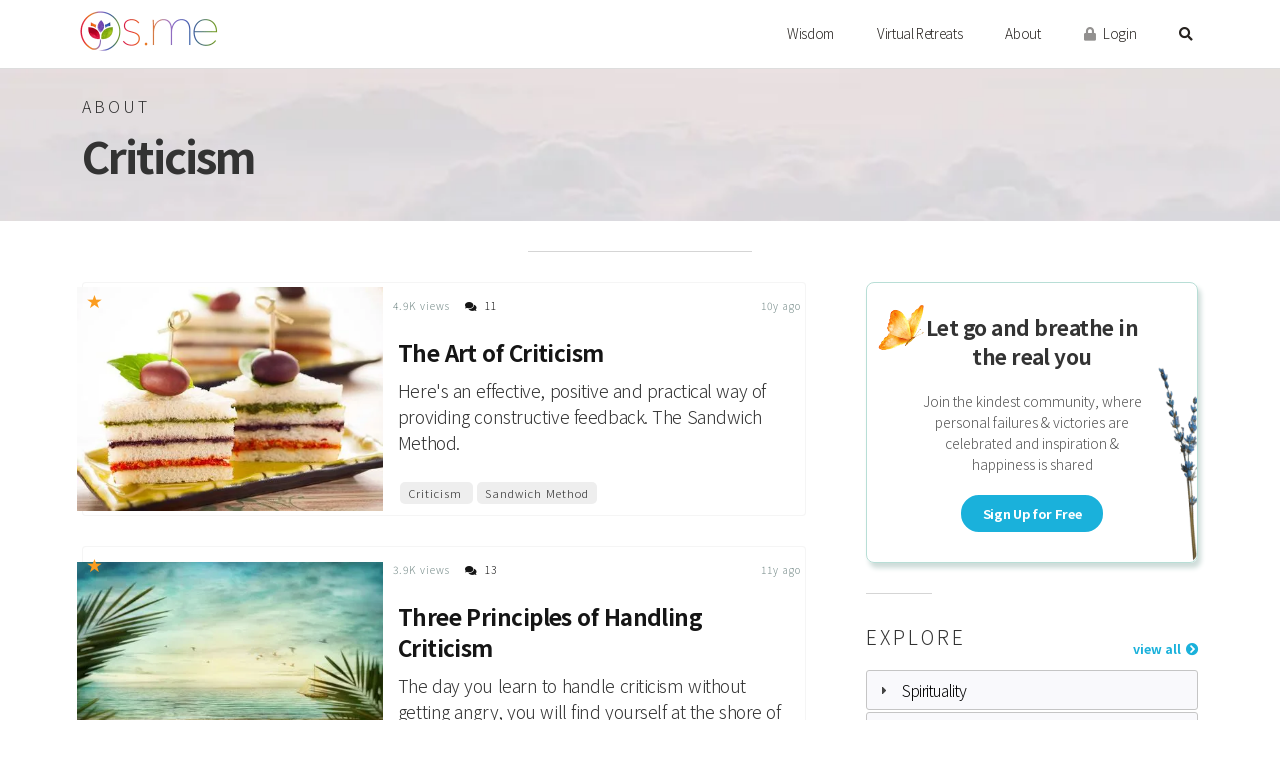

--- FILE ---
content_type: text/html; charset=UTF-8
request_url: https://os.me/ideas/criticism/
body_size: 17040
content:
<!DOCTYPE html>
<html lang="en-US" prefix="og: https://ogp.me/ns#" class="no-js">

<head>
	<meta charset="UTF-8">
	<meta name="viewport" content="width=device-width, initial-scale=1">
	<meta name="google-site-verification" content="UVjJRqfEw0d2e53Pbe8lIy0O9HLVk4_9PeTSCb90P0I" />
	<link rel="profile" href="http://gmpg.org/xfn/11">
			<link rel="preload" href="https://os.me/wp-content/themes/omswami/images/omswami-logo-header.png.webp?v=1.0" as="image">
			
			<link rel="preload" href="https://os.me/wp-content/themes/omswami/images/header-bg-clouds-1000x300.jpg.webp" as="image">
		

	<!-- HTML5 Shim and Respond.js IE8 support of HTML5 elements and media queries -->
	<!-- WARNING: Respond.js doesn't work if you view the page via file:// -->
	<!--[if lt IE 9]>
	    <script src="https://oss.maxcdn.com/libs/html5shiv/3.7.0/html5shiv.js"></script>
	    <script src="https://oss.maxcdn.com/libs/respond.js/1.3.0/respond.min.js"></script>
	<![endif]-->

	<!-- MAIN WP Head hook -->
	<script>
		(function(html)
			{html.className = html.className.replace(/\bno-js\b/,'js')}
		)(document.documentElement);
	</script>
<link rel='dns-prefetch' href='//fonts.googleapis.com'>
<link rel='dns-prefetch' href='//fonts.gstatic.com'>
<link rel='dns-prefetch' href='//netdna.bootstrapcdn.com'>
<link rel='dns-prefetch' href='//code.jquery.com'>
<link rel='dns-prefetch' href='//checkout.stripe.com'>
<link rel='dns-prefetch' href='//js.stripe.com'>
<link rel='dns-prefetch' href='//www.googletagmanager.com'>
<link rel='dns-prefetch' href='//clientcdn.pushengage.com'>
<link rel='dns-prefetch' href='//chimpstatic.com'>
<link rel='dns-prefetch' href='//maps.googleapis.com'>
<link rel='dns-prefetch' href='//player.vimeo.com'>
<link rel='dns-prefetch' href='//www.youtube.com'>
<link rel='dns-prefetch' href='//www.google-analytics.com'>
<link rel='dns-prefetch' href='//f.vimeocdn.com'>
<link rel='dns-prefetch' href='//34vod-adaptive.akamaized.net'>
<link rel='dns-prefetch' href='//googleads.g.doubleclick.net'>
<link rel='dns-prefetch' href='//static.doubleclick.net'>
<link rel='dns-prefetch' href='//yt3.ggpht.com'>
<link rel='dns-prefetch' href='//i.ytimg.com'>
<link rel='dns-prefetch' href='//m.stripe.network'>
<link rel='dns-prefetch' href='//q.stripe.com'>
<link rel='dns-prefetch' href='//m.stripe.com'>
<link rel='dns-prefetch' href='//popups.landingi.com'>
<link rel='dns-prefetch' href='//popup-stats.landingi.com'>
<link rel='dns-prefetch' href='//connect.facebook.net'>

<!-- Search Engine Optimization by Rank Math PRO - https://s.rankmath.com/home -->
<title>3 Articles about Criticism</title>
<meta name="robots" content="follow, noindex"/>
<meta property="og:locale" content="en_US" />
<meta property="og:type" content="article" />
<meta property="og:title" content="3 Articles about Criticism" />
<meta property="og:url" content="https://os.me/ideas/criticism/" />
<meta property="og:site_name" content="os.me - A Spiritual Home" />
<meta property="fb:app_id" content="639069053623847" />
<meta property="og:image" content="https://os.me/wp-content/uploads/2022/06/os.me-community.png.webp" />
<meta property="og:image:secure_url" content="https://os.me/wp-content/uploads/2022/06/os.me-community.png.webp" />
<meta property="og:image:width" content="1200" />
<meta property="og:image:height" content="630" />
<meta property="og:image:alt" content="os.me community" />
<meta property="og:image:type" content="image/png" />
<meta name="twitter:card" content="summary_large_image" />
<meta name="twitter:title" content="3 Articles about Criticism" />
<meta name="twitter:image" content="https://os.me/wp-content/uploads/2022/06/os.me-community.png.webp" />
<meta name="twitter:label1" content="Posts" />
<meta name="twitter:data1" content="3" />
<script type="application/ld+json" class="rank-math-schema-pro">{"@context":"https://schema.org","@graph":[{"@type":"Organization","@id":"https://os.me/#organization","name":"Om Swami Meditations, Inc","url":"https://os.me","logo":{"@type":"ImageObject","@id":"https://os.me/#logo","url":"https://os.me/wp-content/uploads/2019/09/logo-os.jpg.webp","contentUrl":"https://os.me/wp-content/uploads/2019/09/logo-os.jpg.webp","caption":"Om Swami Meditations, Inc","inLanguage":"en-US","width":"200","height":"200"}},{"@type":"WebSite","@id":"https://os.me/#website","url":"https://os.me","name":"Om Swami Meditations, Inc","publisher":{"@id":"https://os.me/#organization"},"inLanguage":"en-US"},{"@type":"CollectionPage","@id":"https://os.me/ideas/criticism/#webpage","url":"https://os.me/ideas/criticism/","name":"3 Articles about Criticism","isPartOf":{"@id":"https://os.me/#website"},"inLanguage":"en-US"}]}</script>
<!-- /Rank Math WordPress SEO plugin -->

<link rel='dns-prefetch' href='//code.jquery.com' />
<link rel='dns-prefetch' href='//cdn.jsdelivr.net' />
<link rel='dns-prefetch' href='//cdnjs.cloudflare.com' />
<link rel='dns-prefetch' href='//netdna.bootstrapcdn.com' />
<link rel='dns-prefetch' href='//fonts.googleapis.com' />
<link rel='preconnect' href='//www.google-analytics.com' />
<link rel="alternate" type="application/rss+xml" title="os.me - A Spiritual Home &raquo; Feed" href="https://os.me/feed/" />
<link rel="alternate" type="application/rss+xml" title="os.me - A Spiritual Home &raquo; Comments Feed" href="https://os.me/comments/feed/" />
<link rel="alternate" type="application/rss+xml" title="os.me - A Spiritual Home &raquo; Criticism Tag Feed" href="https://os.me/ideas/criticism/feed/" />
<link rel='stylesheet' id='bp-nouveau-icons-map-css' href='https://os.me/wp-content/plugins/buddyboss-platform/bp-templates/bp-nouveau/icons/css/icons-map.min.css?ver=2.0.7' type='text/css' media='screen' />
<link rel='stylesheet' id='bp-nouveau-bb-icons-css' href='https://os.me/wp-content/plugins/buddyboss-platform/bp-templates/bp-nouveau/icons/css/bb-icons.min.css?ver=2.0.7' type='text/css' media='screen' />
<style id='classic-theme-styles-inline-css' type='text/css'>
/*! This file is auto-generated */
.wp-block-button__link{color:#fff;background-color:#32373c;border-radius:9999px;box-shadow:none;text-decoration:none;padding:calc(.667em + 2px) calc(1.333em + 2px);font-size:1.125em}.wp-block-file__button{background:#32373c;color:#fff;text-decoration:none}
</style>
<link rel='stylesheet' id='os-bb-style-css' href='https://os.me/wp-content/themes/omswami-child/buddypress/assets/css/bb-style-common.css?ver=1.0.11' type='text/css' media='all' />
<link rel='stylesheet' id='wp-pagenavi-css' href='https://os.me/wp-content/plugins/wp-pagenavi/pagenavi-css.css?ver=2.70' type='text/css' media='all' />
<link rel='stylesheet' id='followed-idea-style-css' href='https://os.me/wp-content/themes/omswami/inc/followed-idea/assets/css/followed-idea.css?ver=1.0.0' type='text/css' media='all' />
<link rel='stylesheet' id='astrology-css' href='https://os.me/wp-content/themes/omswami-child/css/astrology.css?ver=1.17' type='text/css' media='all' />
<link rel='stylesheet' id='glyphicon_css-css' href='//netdna.bootstrapcdn.com/bootstrap/3.0.0/css/bootstrap-glyphicons.css?ver=1.0' type='text/css' media='all' />
<link rel='stylesheet' id='bootstrap_css-css' href='https://cdn.jsdelivr.net/npm/bootstrap@5.0.2/dist/css/bootstrap.min.css?ver=1.0' type='text/css' media='all' />
<link rel='stylesheet' id='noto_sans_css-css' href='https://fonts.googleapis.com/css?family=Noto+Sans+JP%3A300%2C700&#038;ver=1.0' type='text/css' media='all' />
<link rel='stylesheet' id='noto_serif_css-css' href='https://fonts.googleapis.com/css?family=Noto+Serif+JP%3A300%2C700&#038;ver=1.0' type='text/css' media='all' />
<link rel='stylesheet' id='font_awesome_css-css' href='https://cdnjs.cloudflare.com/ajax/libs/font-awesome/5.15.4/css/all.min.css?ver=1.0' type='text/css' media='all' />
<link rel='stylesheet' id='critical_css-css' href='https://os.me/wp-content/themes/omswami/css/critical-include.css?ver=1.3' type='text/css' media='all' />
<link rel='stylesheet' id='chld_thm_cfg_parent-css' href='https://os.me/wp-content/themes/omswami/style.css?ver=3.4.499' type='text/css' media='all' />
<link rel='stylesheet' id='omswami-fonts-css' href='https://fonts.googleapis.com/css?family=Merriweather%3A400%2C700%2C900%2C400italic%2C700italic%2C900italic%7CMontserrat%3A400%2C700%7CInconsolata%3A400&#038;subset=latin%2Clatin-ext' type='text/css' media='all' />
<link rel='stylesheet' id='omswami-style-css' href='https://os.me/wp-content/themes/omswami-child/style.css?ver=3.4.38' type='text/css' media='all' />
<!--[if lt IE 10]>
<link rel='stylesheet' id='omswami-ie-css' href='https://os.me/wp-content/themes/omswami/css/ie.css?ver=20160412' type='text/css' media='all' />
<![endif]-->
<!--[if lt IE 9]>
<link rel='stylesheet' id='omswami-ie8-css' href='https://os.me/wp-content/themes/omswami/css/ie8.css?ver=20160412' type='text/css' media='all' />
<![endif]-->
<!--[if lt IE 8]>
<link rel='stylesheet' id='omswami-ie7-css' href='https://os.me/wp-content/themes/omswami/css/ie7.css?ver=20160412' type='text/css' media='all' />
<![endif]-->
<link rel='stylesheet' id='tag-groups-css-backend-structure-css' href='https://os.me/wp-content/plugins/tag-groups-premium/assets/css/jquery-ui.structure.min.css?ver=1.0' type='text/css' media='all' />
<link rel='stylesheet' id='tag-groups-css-backend-theme-css' href='https://os.me/wp-content/plugins/tag-groups-premium/assets/css/base/jquery-ui.theme.min.css?ver=1.0' type='text/css' media='all' />
<link rel='stylesheet' id='tag-groups-css-frontend-css' href='https://os.me/wp-content/plugins/tag-groups-premium/assets/css/frontend.min.css?ver=1.0' type='text/css' media='all' />
<script type='text/javascript' src='https://cdnjs.cloudflare.com/ajax/libs/jquery/1.12.4/jquery.min.js?ver=1.0' id='jquery-js'></script>
<script type='text/javascript' src='https://os.me/wp-content/plugins/buddyboss-platform/bp-core/js/widget-members.min.js?ver=2.0.7' id='bp-widget-members-js'></script>
<script type='text/javascript' src='https://os.me/wp-content/plugins/buddyboss-platform/bp-core/js/jquery-query.min.js?ver=2.0.7' id='bp-jquery-query-js'></script>
<script type='text/javascript' src='https://os.me/wp-content/plugins/buddyboss-platform/bp-core/js/vendor/jquery-cookie.min.js?ver=2.0.7' id='bp-jquery-cookie-js'></script>
<script type='text/javascript' src='https://os.me/wp-content/plugins/buddyboss-platform/bp-core/js/vendor/jquery-scroll-to.min.js?ver=2.0.7' id='bp-jquery-scroll-to-js'></script>
<script type='text/javascript' id='followed-idea-script-js-extra'>
/* <![CDATA[ */
var followed_idea = {"ajax_url":"https:\/\/os.me\/wp-admin\/admin-ajax.php","security":"ada09c7f6e"};
/* ]]> */
</script>
<script type='text/javascript' src='https://os.me/wp-content/themes/omswami/inc/followed-idea/assets/js/followed-idea.js?ver=1.0.0' id='followed-idea-script-js'></script>
<script type='text/javascript' src='https://code.jquery.com/ui/1.12.1/jquery-ui.js' id='jquery-ui-js'></script>
<script type='text/javascript' src='https://cdn.jsdelivr.net/npm/@popperjs/core@2.9.2/dist/umd/popper.min.js?ver=1.0' id='popper_js-js'></script>
<script type='text/javascript' src='https://cdn.jsdelivr.net/npm/bootstrap@5.0.2/dist/js/bootstrap.min.js?ver=1.0' id='bootstrap_js-js'></script>
<script type='text/javascript' src='https://os.me/wp-content/themes/omswami/js/global.js?ver=1.39' id='global_js-js'></script>
<!--[if lt IE 9]>
<script type='text/javascript' src='https://os.me/wp-content/themes/omswami/js/html5.js?ver=3.7.3' id='omswami-html5-js'></script>
<![endif]-->
<script type='text/javascript' src='https://os.me/wp-content/plugins/tag-groups-premium/assets/js/frontend.min.js?ver=1.0' id='tag-groups-js-frontend-js'></script>
<link rel="https://api.w.org/" href="https://os.me/wp-json/" /><link rel="alternate" type="application/json" href="https://os.me/wp-json/wp/v2/tags/97" />
	<script>var ajaxurl = 'https://os.me/wp-admin/admin-ajax.php';</script>

	<style>
  .idea-description {
    max-height: 250px;
    overflow: hidden;
  }

  .os-mask-before {
    position: relative;
    margin-bottom: 15px;
  }
  
  .os-mask-before a:focus {
    outline:none!important;
  }

  .os-mask-before:before {
    content: '';
    position: absolute;
    opacity: 1;
    left: 0;
    bottom: 15px;
    width: 100%;
    height: 200px;
    background-image: linear-gradient(to bottom, rgba(0, 0, 0, 0), rgba(255, 255, 255, 1));
  }

  .os-mask-before.os-mask-opened:before {
    background-image: none !important;
    display: none;
  }

  span.os-read-more, 
  span.os-read-less {
    color: #c9c9c9;
    font-weight: 700;
    cursor: pointer;
    display: inline-block;
    position: relative;
    transition: 0.5s;
  }
  
  span.os-read-more:after,
  span.os-read-less:after {
    content: '\00BB';
    position: absolute;
    opacity:1;
    top: 2px;
    right: -30px;
    transition: 1.15s; font-size:28px;
    transform: rotate(90deg);
  }
  span.os-read-less:after {
    top: 2px !important;
    right: auto !important;
    transform: rotate(-90deg) !important;
  }  
  span.os-read-more:hover, span.os-read-less:hover {
    color:#1ab1db;
  }
</style>            <script type="text/javascript">
                var _sj = _sj || [];
                _sj.push(['project', '1631133089675928161']);
                _sj.push(['collection', 'os-me']);
                (function () {
                    var sj = document.createElement('script');
                    sj.type = 'text/javascript';
                    sj.async = true;
                    sj.src = '//cdn.sajari.com/js/sj.js';
                    var s = document.getElementsByTagName('script')[0];
                    s.parentNode.insertBefore(sj, s);
                })();
            </script>
                        <meta property="section" data-sj-field="os_section" content="post_tag"/>
            <meta property="title" data-sj-field="os_title" content="Criticism"/>
            <meta property="tagline" data-sj-field="os_tagline" content=""/>
            <meta property="author_avatar" data-sj-field="os_author_avatar" content="https://os.me/wp-content/uploads/avatars/2/avatar-5-bpthumb.png.webp"/>
            <meta property="author_name" data-sj-field="os_author_name" content="Om Swami"/>
            <meta property="author_first_name" data-sj-field="os_author_first_name" content="Om"/>
            <meta property="author_last_name" data-sj-field="os_author_last_name" content="Swami"/>
            <meta property="author_id" data-sj-field="os_author_id" content="2"/>
            <meta property="author_url" data-sj-field="os_author_url" content="https://os.me/members/om/"/>
            <meta property="published_date" data-sj-field="os_published_date" content="2016-04-30T06:00:58+05:30"/>
            <meta property="published_date_time" data-sj-field="os_published_date_time" content="2016-04-30T06:00:58+05:30"/>
            <meta property="published_date_unix" data-sj-field="os_published_date_unix" content="1461976258"/>
            <meta property="os_icon" data-sj-field="os_icon" content="<i class='fas fa-archive js-tooltip' title='Criticism Archive'></i>"/>
            <meta property="meta_count" data-sj-field="os_meta_count" content="0"/>
            <meta property="meta_count_int" data-sj-field="os_meta_count_int" content="0"/>
            <meta property="wp_tag" data-sj-field="os_wp_tag" content="Criticism"/>
            <meta property="wp_tag_html" data-sj-field="os_wp_tag_html" content="<a href='https://os.me/ideas/criticism/'>Criticism</a>"/>
            <meta property="wp_tag_ids" data-sj-field="os_wp_tag_ids" content="97"/>
            <meta property="os_type" data-sj-field="os_type" content="Archive"/>
            <meta property="sub_type" data-sj-field="os_sub_type" content="Idea Archive"/>
            <meta property="os_nick" data-sj-field="os_nick" content="@om"/>
            <meta property="meta_view_count" data-sj-field="os_meta_view_count" content="3"/>
            <meta property="meta_view_count_int" data-sj-field="os_meta_view_count_int" content="3"/>
            <meta property="meta_vote_count" data-sj-field="os_meta_vote_count" content="0"/>
            <meta property="meta_vote_count_int" data-sj-field="os_meta_vote_count_int" content="0"/>
            <meta property="author_membership" data-sj-field="os_author_membership" content="lifetime"/>
            <meta property="meta_interaction_count" data-sj-field="os_meta_interaction_count" content="0"/>
            <meta property="meta_subscriber_count" data-sj-field="os_meta_subscriber_count" content="0"/>
            <meta property="featured_image" data-sj-field="os_featured_image" content="https://os.me/wp-content/themes/omswami/images/placeholder-wide-light.jpg.webp"/>
            <meta property="banned_content" data-sj-field="os_banned_content" content=""/>
        <style type="text/css">.recentcomments a{display:inline !important;padding:0 !important;margin:0 !important;}</style>
<!-- This site is using Minimal Analytics brought to you by CAOS. -->
<script>
    (function(a,b,c){var d=a.history,e=document,f=navigator||{},g=localStorage,h=encodeURIComponent,i=d.pushState,k=function(){return Math.random().toString(36)},l=function(){return g.cid||(g.cid=k()),g.cid},m=function(r){var s=[];for(var t in r)r.hasOwnProperty(t)&&void 0!==r[t]&&s.push(h(t)+"="+h(r[t]));return s.join("&")},n=function(r,s,t,u,v,w,x){var z="https://www.google-analytics.com/collect",A=m({v:"1",ds:"web",aip:c.anonymizeIp?1:void 0,tid:b,cid:l(),t:r||"pageview",sd:c.colorDepth&&screen.colorDepth?screen.colorDepth+"-bits":void 0,dr:e.referrer||void 0,dt:e.title,dl:e.location.origin+e.location.pathname+e.location.search,ul:c.language?(f.language||"").toLowerCase():void 0,de:c.characterSet?e.characterSet:void 0,sr:c.screenSize?(a.screen||{}).width+"x"+(a.screen||{}).height:void 0,vp:c.screenSize&&a.visualViewport?(a.visualViewport||{}).width+"x"+(a.visualViewport||{}).height:void 0,ec:s||void 0,ea:t||void 0,el:u||void 0,ev:v||void 0,exd:w||void 0,exf:"undefined"!=typeof x&&!1==!!x?0:void 0});if(f.sendBeacon)f.sendBeacon(z,A);else{var y=new XMLHttpRequest;y.open("POST",z,!0),y.send(A)}};d.pushState=function(r){return"function"==typeof d.onpushstate&&d.onpushstate({state:r}),setTimeout(n,c.delay||10),i.apply(d,arguments)},n(),a.ma={trackEvent:function o(r,s,t,u){return n("event",r,s,t,u)},trackException:function q(r,s){return n("exception",null,null,null,null,r,s)}}})
        (window, "UA-25974526-6", {
            anonymizeIp: false,
            siteSpeedSampleRate: 50,
            colorDepth: true,
            characterSet: true,
            screenSize: true,
            language: true
        })
        </script><link rel="icon" href="https://os.me/wp-content/uploads/2020/04/cropped-icon-2-32x32.png.webp" sizes="32x32" />
<link rel="icon" href="https://os.me/wp-content/uploads/2020/04/cropped-icon-2-192x192.png.webp" sizes="192x192" />
<link rel="apple-touch-icon" href="https://os.me/wp-content/uploads/2020/04/cropped-icon-2-180x180.png.webp" />
<meta name="msapplication-TileImage" content="https://os.me/wp-content/uploads/2020/04/cropped-icon-2-270x270.png.webp" />
		<style type="text/css" id="wp-custom-css">
			#rcp_registration_form #rcp_card_wrap {
	display: block !important;
}
.avatar.avatar-64.photo {
    border-radius: 32px;
}
.avatar.avatar-64.photo img {
    border-radius: 32px;
}


body #buddypress:not(.round-avatars) #item-header-cover-image #item-header-avatar .avatar img {
    border-radius: 50%;
}

body #buddypress #item-header-cover-image #item-header-avatar .avatar img {
    box-shadow: 0 2px 5px 0 rgb(18 43 70 / 12%), 0 0 0 1px #e7e9ec;
    border: 5px solid #fff;
    max-width: 180px;
    margin: 0;
}
.page-header.header-hero .header-image>picture>img {
    width: 100%;
    opacity: .4;
}
.round-tabs img {
    border-radius: 30%;
}
body .board-inner span.btn.tab-labels{
    margin-left:50%!important;
transform:translateX(-50%);
}
		</style>
		<style id="wpforms-css-vars-root">
				:root {
					--wpforms-field-border-radius: 3px;
--wpforms-field-border-style: solid;
--wpforms-field-border-size: 1px;
--wpforms-field-background-color: #ffffff;
--wpforms-field-border-color: rgba( 0, 0, 0, 0.25 );
--wpforms-field-border-color-spare: rgba( 0, 0, 0, 0.25 );
--wpforms-field-text-color: rgba( 0, 0, 0, 0.7 );
--wpforms-field-menu-color: #ffffff;
--wpforms-label-color: rgba( 0, 0, 0, 0.85 );
--wpforms-label-sublabel-color: rgba( 0, 0, 0, 0.55 );
--wpforms-label-error-color: #d63637;
--wpforms-button-border-radius: 3px;
--wpforms-button-border-style: none;
--wpforms-button-border-size: 1px;
--wpforms-button-background-color: #066aab;
--wpforms-button-border-color: #066aab;
--wpforms-button-text-color: #ffffff;
--wpforms-page-break-color: #066aab;
--wpforms-background-image: none;
--wpforms-background-position: center center;
--wpforms-background-repeat: no-repeat;
--wpforms-background-size: cover;
--wpforms-background-width: 100px;
--wpforms-background-height: 100px;
--wpforms-background-color: rgba( 0, 0, 0, 0 );
--wpforms-background-url: none;
--wpforms-container-padding: 0px;
--wpforms-container-border-style: none;
--wpforms-container-border-width: 1px;
--wpforms-container-border-color: #000000;
--wpforms-container-border-radius: 3px;
--wpforms-field-size-input-height: 43px;
--wpforms-field-size-input-spacing: 15px;
--wpforms-field-size-font-size: 16px;
--wpforms-field-size-line-height: 19px;
--wpforms-field-size-padding-h: 14px;
--wpforms-field-size-checkbox-size: 16px;
--wpforms-field-size-sublabel-spacing: 5px;
--wpforms-field-size-icon-size: 1;
--wpforms-label-size-font-size: 16px;
--wpforms-label-size-line-height: 19px;
--wpforms-label-size-sublabel-font-size: 14px;
--wpforms-label-size-sublabel-line-height: 17px;
--wpforms-button-size-font-size: 17px;
--wpforms-button-size-height: 41px;
--wpforms-button-size-padding-h: 15px;
--wpforms-button-size-margin-top: 10px;
--wpforms-container-shadow-size-box-shadow: none;

				}
			</style><noscript><style>.perfmatters-lazy[data-src]{display:none !important;}</style></noscript><style>.perfmatters-lazy-youtube{position:relative;width:100%;max-width:100%;height:0;padding-bottom:56.23%;overflow:hidden}.perfmatters-lazy-youtube img{position:absolute;top:0;right:0;bottom:0;left:0;display:block;width:100%;max-width:100%;height:auto;margin:auto;border:none;cursor:pointer;transition:.5s all;-webkit-transition:.5s all;-moz-transition:.5s all}.perfmatters-lazy-youtube img:hover{-webkit-filter:brightness(75%)}.perfmatters-lazy-youtube .play{position:absolute;top:50%;left:50%;right:auto;width:68px;height:48px;margin-left:-34px;margin-top:-24px;background:url(https://os.me/wp-content/plugins/perfmatters/img/youtube.svg) no-repeat;background-position:center;background-size:cover;pointer-events:none}.perfmatters-lazy-youtube iframe{position:absolute;top:0;left:0;width:100%;height:100%;z-index:99}.perfmatters-lazy:not(picture),.perfmatters-lazy>img{opacity:0}.perfmatters-lazy.loaded,.perfmatters-lazy>img.loaded,.perfmatters-lazy[data-was-processed=true]{opacity:1;transition:opacity 500ms}</style>
	<!-- Global site tag (gtag.js) - Google Analytics -->
	<!-- [PLACEHOLDER] -->

	<style type="text/css">
		/* over-ride the default WP admin bar styling */
		html {
			margin: 0 !important;
		}

		#skpvl-notice {
		  display: none;
		}
		
		#wpadminbar {
			display: none !important;
		}

			</style>

	
	</head>

<body class="bp-nouveau archive tag tag-criticism tag-97 hfeed bs5 no-js" data-country-code="US">
<script>
	(function(body)
		{body.className = body.className.replace(/\bno-js\b/,'js')}
	)(document.body);
</script>
<!-- flower logo in svg format -->
<svg aria-hidden="true" style="position: absolute; width: 0; height: 0; overflow: hidden;" version="1.1" xmlns="http://www.w3.org/2000/svg" xmlns:xlink="http://www.w3.org/1999/xlink">
	<defs>
		<symbol id="icon-flower-svg" viewBox="0 0 500 500">
			<path d="M248.292 42.469c-118.374 0-214.336 95.96-214.336 214.335 0 88.334 53.435 164.185 129.744 196.996l1.955.813a28.21 28.21 0 0 0 2.39.685c20.42 6.353 39.646-1.088 39.646-1.088 58.98-14.999 51.353-106.82 51.353-106.82h-10.686c3.74 34.462-12.823 62.514-12.823 62.514-20.089 40.179-54.274 34.308-66.091 30.824C97.934 410.304 47.786 339.42 47.786 256.805c0-110.351 89.456-199.807 199.807-199.807s199.809 89.457 199.809 199.807c0 100.955-74.877 184.406-172.12 197.888l.056.009s-23.705 6.495-37.197 8.23l-30.876 4.27c13.281 2.576 26.994 3.94 41.028 3.94 118.375 0 214.335-95.961 214.335-214.337S366.666 42.469 248.292 42.469zm-1.511 298.107s25.245-120.217-122.221-127.43c.001 0-16.83 134.242 122.221 127.43z"/>
			<path d="M244.379 340.576s25.245-120.217-122.221-127.43c0 0-16.83 134.242 122.221 127.43zm139.65-127.43c-147.465 7.213-122.22 127.43-122.22 127.43 139.051 6.812 122.22-127.43 122.22-127.43zM251.34 270.45s-70.075-56.102 7.665-133.04c0 0 78.438 64.516-7.665 133.04zm49.741-82.95l55.7-26.047v37.667s-25.353.402-49.689 22.04l-6.011-33.66zm-95.773 0l-55.7-26.047v37.667s25.352.402 49.689 22.04l6.011-33.66z"/>
		</symbol>
	</defs>
</svg>

	<div class="site-wrap">
 
		
			<div class="site-header">
				<div class="container">
					<div class="row">
						<div class="col">
					<a href="/" class="header-brand">
						<img width="280" height="80" src="https://os.me/wp-content/themes/omswami/images/omswami-logo-header.png.webp?v=1.0" alt="Om Swami" />
					</a>
					<div class="header-nav">
						<div class="nav-title-mobile">Menu</div>
						<a href="#" class="nav-mobile-close js-mobile-nav">&times;</a>
						<div class="header-search" id="menu-search">
							<form role="search" method="get" class="search" id="site-search-form" action="https://os.me">
								<input type="search" class="search-input" id="menu-search-input" placeholder="Search this site..." value="" name="s" title="Search for:" autocomplete="off">
								<button type="submit" class="search-submit"><i class="fa fa-search"></i></button>
							</form>
						</div>
						<!--/.header-search-->
						<ul class="nav-main">
							<li class="nav-menu">
								<a href="/wisdom/">Wisdom</a>
								<ul class="nav-sub-menu">
									<li><a href="/ideas/spiritual-wisdom/">Spirituality</a></li>
									<li><a href="/ideas/meditation/">Meditation</a></li>
									<li><a href="/ideas/philosophy-of-life/">Philosophy</a></li>
									<li><a href="/ideas/relationships/">Relationships</a></li>
								</ul>
							</li>
							<li><a href="/courses/">Virtual Retreats</a></li>
							<li class="nav-menu">
								<a href="/about-4/">About</a>
							</li>
							<li class="nav-login"><a href="/login/"><i class="fa fa-lock"></i> Login</a></li>
							<li class="nav-search">
								<a href="#" class="js-menu-search">
									<i class="fa fa-search"></i>
									<i class="fa fa-times"></i>
								</a>
							</li>
						</ul>
					</div>
					<!--/.header-nav-->
					</div><!--/.col -->
					</div><!--/.row -->
				</div>
				<!--/.container-->
				<a href="#" class="header-mobile-navicon js-mobile-nav">
					<span class="navicon-text">Menu</span>
					<span class="navicon-bars">
						<span></span>
						<span></span>
						<span></span>
					</span>
				</a>
			</div>
			<!--/.site-header-->
		
<style>
	.idea-page-date-filter {
		margin: 8px 0 0 0;
	}
	@media (min-width: 992px){
		.header-action-button-wrapper span.d-lg-block {
			display: inline !important;
		}
	}
</style>	


<div id="primary" class="content-area">

	<div class="page-header header-content tag-header">
		<div class="container">
			<label class="header-label">About</label>
			<div class="os-sub-nav">
				<h1 class="tag-h1">Criticism</h1>
			</div>
			<!--/.os-sub-nav-->
            

		</div>
		<!--/.container-->
	</div>
	<!--/.page-header-->

	<div class="tag-archive" id="latest-content">
		<div class="container">
			<div class="row">
				<div class="col-lg-12 idea-description">
										<hr class="hr-slim-centered hr-15">
				</div>
			</div>
			<div class="row">

				<div class="col-lg-8">


											<div class="cta-mobile">
							
<div class="centered os-partner-box cta-free-butterfly">
    <h6>Let go and breathe in the real you</h6>
    <p class="small" style="line-height: 1.5em;">Join the kindest community, where personal failures & victories are celebrated and inspiration & happiness is shared</p>
    <a href="https://os.me/login/?signup" class="btn btn-sm btn-blue">Sign Up for Free</a>
</div>
						</div>
										<div class="tabbable-panel os-archive">
                        <div id="archives-react-component"></div>
                            <div class="idea-page-content">
                                															<!-- START card feed -->
								<div class="archive-card-feed">
									<div class="card-list card container ">
    <div class="row">

        <div class="col-md-5 no-padding card-image">
            <a href="https://os.me/the-art-of-criticism/">
                                                            <img width="450" height="330" src="https://os.me/wp-content/uploads/2016/06/criticism-450x330-center-top.jpg.webp" class="no-lazy wp-post-image" alt="Criticism" decoding="async" fetchpriority="high">                                                </a>
            <div class="card-img-overlay pt-1 pe-0">
                <a href="https://os.me/the-art-of-criticism/">
                <div class="d-flex justify-content-start w-100 h-100">
                    <span class="fa-sm fa-stack" style="line-height: 1.8em;">
                        <i class="fa-stack-1x glyphicon glyphicon-star color-orange js-tooltip" title="Premium Post"></i>                    </span>
                </div>
                </a>
            </div>
        </div>
        <!--/.card-image-->

        <div class="card-content col-md-7 d-flex flex-column">
            <div class="card-upper">
                <div class="card-header">
                    <div class="d-flex justify-content-between align-items-center" style="margin: 0 -5px;">
    <span class="meta no-margin">
                    <label class="meta-label small">4.9K views</label>
                            <label class="meta-label small"><a href="https://os.me/the-art-of-criticism/#comments"> <i class="fa fa-comments icon-left"></i> 11</a></label>
            </span>	

    <span class="meta no-margin">
        <span class="meta-label small d-inline-flex align-items-start mx-0" >
            <span style="padding-left:3px;">
                                    10y ago                            </span>
        </span>
    </span>
</div>
                </div>
                <!-- /.card-header -->									

                <div class="card-body">
                    <h5 class="card-title"><a href="https://os.me/the-art-of-criticism/">The Art of Criticism</a></h5>
                                            <p class="headline card-text" style="line-height: 1.5em;">Here's an effective, positive and practical way of providing constructive feedback. The Sandwich Method.</p>
                    										
                </div>
                <!--/.card-body-->
            </div>
            <!-- /.card-upper-->

            <div class="card-footer">
                
    <div class="d-flex justify-content-between align-items-center">
        <!-- meta-author starts -->
        <span class="meta meta-author d-flex no-margin">
            <span class="os-avatar-overlay">
                    <a href="https://os.me/members/om/" class="os-user-avatar">
		<img src="data:image/svg+xml,%3Csvg%20xmlns=&#039;http://www.w3.org/2000/svg&#039;%20viewBox=&#039;0%200%2040%2040&#039;%3E%3C/svg%3E" class="avatar user-2-avatar avatar-40 photo perfmatters-lazy" width="40" height="40" alt="Profile Photo" data-src="https://os.me/wp-content/uploads/avatars/2/avatar-5-bpfull.png.webp" /><noscript><img src="https://os.me/wp-content/uploads/avatars/2/avatar-5-bpfull.png.webp" class="avatar user-2-avatar avatar-40 photo" width="40" height="40" alt="Profile Photo" /></noscript>    </a>
                </span>
            <span class="meta-author-details">
                <span class="meta-author-profile">
                    	<a href="https://os.me/members/om/" class="user_profile os-user-link" title="Om Swami">
		<span class="name">
			Om Swami		</span>
			</a>
	                    <!--<a href="https://c3.osdotme.dev/members/rmlgnk/" class="archive samurai-user" title="Komal Om">Komal Om</a>-->
                </span>													
            </span>
                            <label class="meta-label meta-commments small"><a href="https://os.me/the-art-of-criticism/#comments"> <i class="fa fa-comments icon-left"></i> 11</a></label>
                    </span>
        <!-- meta-author ends -->
        <span class="meta meta-ideas no-margin">
            <span class="post-tag-item"><a href="https://os.me/ideas/criticism/" class="idea-tag" rel="tag"> Criticism </a></span><span class="post-tag-item"><a href="https://os.me/ideas/sandwich-method/" class="idea-tag" rel="tag"> Sandwich Method </a></span>        </span>


    </div><!-- .post-footer ends -->            </div>
            <!--/.card-footer-->
        </div>
    </div>
</div>
<!--/.card-->


																			<div class="card-list card container ">
    <div class="row">

        <div class="col-md-5 no-padding card-image">
            <a href="https://os.me/handling-constructive-criticism/">
                                                            <img width="450" height="330" src="https://os.me/wp-content/uploads/2014/11/handlecriticism-450x330-center-top.jpg.webp" class="no-lazy wp-post-image" alt="Constructive criticism, what is constructive criticism, how to give, constructive criticism, constructive criticism examples, how to handle criticism, feedback sandwich, how to take constructive criticism" decoding="async">                                                </a>
            <div class="card-img-overlay pt-1 pe-0">
                <a href="https://os.me/handling-constructive-criticism/">
                <div class="d-flex justify-content-start w-100 h-100">
                    <span class="fa-sm fa-stack" style="line-height: 1.8em;">
                        <i class="fa-stack-1x glyphicon glyphicon-star color-orange js-tooltip" title="Premium Post"></i>                    </span>
                </div>
                </a>
            </div>
        </div>
        <!--/.card-image-->

        <div class="card-content col-md-7 d-flex flex-column">
            <div class="card-upper">
                <div class="card-header">
                    <div class="d-flex justify-content-between align-items-center" style="margin: 0 -5px;">
    <span class="meta no-margin">
                    <label class="meta-label small">3.9K views</label>
                            <label class="meta-label small"><a href="https://os.me/handling-constructive-criticism/#comments"> <i class="fa fa-comments icon-left"></i> 13</a></label>
            </span>	

    <span class="meta no-margin">
        <span class="meta-label small d-inline-flex align-items-start mx-0" >
            <span style="padding-left:3px;">
                                    11y ago                            </span>
        </span>
    </span>
</div>
                </div>
                <!-- /.card-header -->									

                <div class="card-body">
                    <h5 class="card-title"><a href="https://os.me/handling-constructive-criticism/">Three Principles of Handling Criticism</a></h5>
                                            <p class="headline card-text" style="line-height: 1.5em;">The day you learn to handle criticism without getting angry, you will find yourself at the shore of eternal peace, reveling in bliss.</p>
                    										
                </div>
                <!--/.card-body-->
            </div>
            <!-- /.card-upper-->

            <div class="card-footer">
                
    <div class="d-flex justify-content-between align-items-center">
        <!-- meta-author starts -->
        <span class="meta meta-author d-flex no-margin">
            <span class="os-avatar-overlay">
                    <a href="https://os.me/members/om/" class="os-user-avatar">
		<img src="data:image/svg+xml,%3Csvg%20xmlns=&#039;http://www.w3.org/2000/svg&#039;%20viewBox=&#039;0%200%2040%2040&#039;%3E%3C/svg%3E" class="avatar user-2-avatar avatar-40 photo perfmatters-lazy" width="40" height="40" alt="Profile Photo" data-src="https://os.me/wp-content/uploads/avatars/2/avatar-5-bpfull.png.webp" /><noscript><img src="https://os.me/wp-content/uploads/avatars/2/avatar-5-bpfull.png.webp" class="avatar user-2-avatar avatar-40 photo" width="40" height="40" alt="Profile Photo" /></noscript>    </a>
                </span>
            <span class="meta-author-details">
                <span class="meta-author-profile">
                    	<a href="https://os.me/members/om/" class="user_profile os-user-link" title="Om Swami">
		<span class="name">
			Om Swami		</span>
			</a>
	                    <!--<a href="https://c3.osdotme.dev/members/rmlgnk/" class="archive samurai-user" title="Komal Om">Komal Om</a>-->
                </span>													
            </span>
                            <label class="meta-label meta-commments small"><a href="https://os.me/handling-constructive-criticism/#comments"> <i class="fa fa-comments icon-left"></i> 13</a></label>
                    </span>
        <!-- meta-author ends -->
        <span class="meta meta-ideas no-margin">
            <span class="post-tag-item"><a href="https://os.me/ideas/criticism/" class="idea-tag" rel="tag"> Criticism </a></span><span class="post-tag-item"><a href="https://os.me/ideas/mulla-nasruddin/" class="idea-tag" rel="tag"> Mulla Nasruddin </a></span><span class="post-tag-item"><a href="https://os.me/ideas/spiritual-wisdom/" class="idea-tag" rel="tag"> Spiritual Wisdom </a></span>        </span>


    </div><!-- .post-footer ends -->            </div>
            <!--/.card-footer-->
        </div>
    </div>
</div>
<!--/.card-->


																			<div class="card-list card container ">
    <div class="row">

        <div class="col-md-5 no-padding card-image">
            <a href="https://os.me/how-to-deal-with-criticism-judgmental-people/">
                                                            <img width="450" height="330" src="https://os.me/wp-content/uploads/2012/06/criticism-450x330-center-top.jpg.webp" class="no-lazy wp-post-image" alt="Judgmental people, why are people so judgemental, why are people judgemental, how to deal with judgemental people, how to deal with a judgemental person, dealing with judgmental people, deal with criticism" decoding="async">                                                </a>
            <div class="card-img-overlay pt-1 pe-0">
                <a href="https://os.me/how-to-deal-with-criticism-judgmental-people/">
                <div class="d-flex justify-content-start w-100 h-100">
                    <span class="fa-sm fa-stack" style="line-height: 1.8em;">
                        <i class="fa-stack-1x glyphicon glyphicon-star color-orange js-tooltip" title="Premium Post"></i>                    </span>
                </div>
                </a>
            </div>
        </div>
        <!--/.card-image-->

        <div class="card-content col-md-7 d-flex flex-column">
            <div class="card-upper">
                <div class="card-header">
                    <div class="d-flex justify-content-between align-items-center" style="margin: 0 -5px;">
    <span class="meta no-margin">
                    <label class="meta-label small">4K views</label>
                            <label class="meta-label small"><a href="https://os.me/how-to-deal-with-criticism-judgmental-people/#comments"> <i class="fa fa-comments icon-left"></i> 11</a></label>
            </span>	

    <span class="meta no-margin">
        <span class="meta-label small d-inline-flex align-items-start mx-0" >
            <span style="padding-left:3px;">
                                    14y ago                            </span>
        </span>
    </span>
</div>
                </div>
                <!-- /.card-header -->									

                <div class="card-body">
                    <h5 class="card-title"><a href="https://os.me/how-to-deal-with-criticism-judgmental-people/">How to Deal with Criticism</a></h5>
                                            <p class="headline card-text" style="line-height: 1.5em;">What they see in you is a reflection of their very self. What you don't have in you, you can't see in others.</p>
                    										
                </div>
                <!--/.card-body-->
            </div>
            <!-- /.card-upper-->

            <div class="card-footer">
                
    <div class="d-flex justify-content-between align-items-center">
        <!-- meta-author starts -->
        <span class="meta meta-author d-flex no-margin">
            <span class="os-avatar-overlay">
                    <a href="https://os.me/members/om/" class="os-user-avatar">
		<img src="data:image/svg+xml,%3Csvg%20xmlns=&#039;http://www.w3.org/2000/svg&#039;%20viewBox=&#039;0%200%2040%2040&#039;%3E%3C/svg%3E" class="avatar user-2-avatar avatar-40 photo perfmatters-lazy" width="40" height="40" alt="Profile Photo" data-src="https://os.me/wp-content/uploads/avatars/2/avatar-5-bpfull.png.webp" /><noscript><img src="https://os.me/wp-content/uploads/avatars/2/avatar-5-bpfull.png.webp" class="avatar user-2-avatar avatar-40 photo" width="40" height="40" alt="Profile Photo" /></noscript>    </a>
                </span>
            <span class="meta-author-details">
                <span class="meta-author-profile">
                    	<a href="https://os.me/members/om/" class="user_profile os-user-link" title="Om Swami">
		<span class="name">
			Om Swami		</span>
			</a>
	                    <!--<a href="https://c3.osdotme.dev/members/rmlgnk/" class="archive samurai-user" title="Komal Om">Komal Om</a>-->
                </span>													
            </span>
                            <label class="meta-label meta-commments small"><a href="https://os.me/how-to-deal-with-criticism-judgmental-people/#comments"> <i class="fa fa-comments icon-left"></i> 11</a></label>
                    </span>
        <!-- meta-author ends -->
        <span class="meta meta-ideas no-margin">
            <span class="post-tag-item"><a href="https://os.me/ideas/criticism/" class="idea-tag" rel="tag"> Criticism </a></span><span class="post-tag-item"><a href="https://os.me/ideas/self-conscious/" class="idea-tag" rel="tag"> Self Conscious </a></span><span class="post-tag-item"><a href="https://os.me/ideas/sympathise/" class="idea-tag" rel="tag"> Sympathise </a></span>        </span>


    </div><!-- .post-footer ends -->            </div>
            <!--/.card-footer-->
        </div>
    </div>
</div>
<!--/.card-->


																				
								</div>
								<!-- END card feed -->	
															                                                      </div>
					</div>
					<!--/.tabbale-panel-->
				</div>
				<!--/.col-lg-8-->
				<div class="col-lg-4">


											<div class="cta-desktop">
							
<div class="centered os-partner-box cta-free-butterfly">
    <h6>Let go and breathe in the real you</h6>
    <p class="small" style="line-height: 1.5em;">Join the kindest community, where personal failures & victories are celebrated and inspiration & happiness is shared</p>
    <a href="https://os.me/login/?signup" class="btn btn-sm btn-blue">Sign Up for Free</a>
</div>
						</div>
					
										
					
										
					<style>
	@media screen and (min-width: 768px) {
		.widget-sticky {
			position: sticky;
			top: 60px;
		}
	}
</style>
<div class="os-archive widget widget-sticky">
    <hr class="hr-slim">
    <h5 class="widget-title">EXPLORE
        <small class="text-right" style="position:absolute;right:0px;top:12px;font-size:65%;letter-spacing: initial;text-transform: lowercase;">
            <a href="https://os.me/learn/osdotme-themes-ideas/" class="bold">View All<i class="fa fa-chevron-circle-right icon-right"></i></a>
        </small>
    </h5>
    <div class="idea-explorer-block margin-b-15">
        <div id="tag-groups-cloud-accordion-69702208d9e1a" class="tag-groups-cloud tag-groups-cloud-hidden"><h3  data-group="3#">Spirituality</h3><div><span class="tag-groups-tag" style="font-size:22px" data-group="3#"><a href="https://os.me/ideas/anecdote/"  title="734 posts"  class="anecdote"><span class="tag-groups-label" style="font-size:22px">Anecdote</span></a></span> <span class="tag-groups-tag" style="font-size:15px" data-group="3#"><a href="https://os.me/ideas/beliefs/"  title="243 posts"  class="beliefs"><span class="tag-groups-label" style="font-size:15px">Beliefs</span></a></span> <span class="tag-groups-tag" style="font-size:12px" data-group="3#"><a href="https://os.me/ideas/buddha-stories/"  title="46 posts"  class="buddha-stories"><span class="tag-groups-label" style="font-size:12px">Buddha Stories</span></a></span> <span class="tag-groups-tag" style="font-size:15px" data-group="3#"><a href="https://os.me/ideas/compassion/"  title="202 posts"  class="compassion"><span class="tag-groups-label" style="font-size:15px">Compassion</span></a></span> <span class="tag-groups-tag" style="font-size:18px" data-group="3#"><a href="https://os.me/ideas/divinity/"  title="462 posts"  class="divinity"><span class="tag-groups-label" style="font-size:18px">Divinity</span></a></span> <span class="tag-groups-tag" style="font-size:15px" data-group="3#"><a href="https://os.me/ideas/fiction/"  title="193 posts"  class="fiction"><span class="tag-groups-label" style="font-size:15px">Fiction</span></a></span> <span class="tag-groups-tag" style="font-size:14px" data-group="3#"><a href="https://os.me/ideas/healing/"  title="139 posts"  class="healing"><span class="tag-groups-label" style="font-size:14px">Healing</span></a></span> <span class="tag-groups-tag" style="font-size:13px" data-group="3#"><a href="https://os.me/ideas/karma/"  title="111 posts"  class="karma"><span class="tag-groups-label" style="font-size:13px">Karma</span></a></span> <span class="tag-groups-tag" style="font-size:12px" data-group="3#"><a href="https://os.me/ideas/kundalini/"  title="18 posts"  class="kundalini"><span class="tag-groups-label" style="font-size:12px">Kundalini</span></a></span> <span class="tag-groups-tag" style="font-size:21px" data-group="3#"><a href="https://os.me/ideas/love/"  title="675 posts"  class="love"><span class="tag-groups-label" style="font-size:21px">Love</span></a></span> <span class="tag-groups-tag" style="font-size:13px" data-group="3#"><a href="https://os.me/ideas/mantras/"  title="58 posts"  class="mantras"><span class="tag-groups-label" style="font-size:13px">Mantras</span></a></span> <span class="tag-groups-tag" style="font-size:14px" data-group="3#"><a href="https://os.me/ideas/meditation/"  title="179 posts"  class="meditation"><span class="tag-groups-label" style="font-size:14px">Meditation</span></a></span> <span class="tag-groups-tag" style="font-size:13px" data-group="3#"><a href="https://os.me/ideas/metaphysical/"  title="79 posts"  class="metaphysical"><span class="tag-groups-label" style="font-size:13px">Metaphysical</span></a></span> <span class="tag-groups-tag" style="font-size:15px" data-group="3#"><a href="https://os.me/ideas/mind/"  title="230 posts"  class="mind"><span class="tag-groups-label" style="font-size:15px">Mind</span></a></span> <span class="tag-groups-tag" style="font-size:13px" data-group="3#"><a href="https://os.me/ideas/parenting/"  title="70 posts"  class="parenting"><span class="tag-groups-label" style="font-size:13px">Parenting</span></a></span> <span class="tag-groups-tag" style="font-size:20px" data-group="3#"><a href="https://os.me/ideas/poem/"  title="562 posts"  class="poem"><span class="tag-groups-label" style="font-size:20px">Poem</span></a></span> <span class="tag-groups-tag" style="font-size:14px" data-group="3#"><a href="https://os.me/ideas/practices/"  title="160 posts"  class="practices"><span class="tag-groups-label" style="font-size:14px">Practices</span></a></span> <span class="tag-groups-tag" style="font-size:15px" data-group="3#"><a href="https://os.me/ideas/relationships/"  title="260 posts"  class="relationships"><span class="tag-groups-label" style="font-size:15px">Relationships</span></a></span> <span class="tag-groups-tag" style="font-size:14px" data-group="3#"><a href="https://os.me/ideas/sadhana/"  title="167 posts"  class="sadhana"><span class="tag-groups-label" style="font-size:14px">Sadhana</span></a></span> <span class="tag-groups-tag" style="font-size:20px" data-group="3#"><a href="https://os.me/ideas/self-discovery/"  title="578 posts"  class="self-discovery"><span class="tag-groups-label" style="font-size:20px">Self Discovery</span></a></span> <span class="tag-groups-tag" style="font-size:19px" data-group="3#"><a href="https://os.me/ideas/spiritual-awakening/"  title="472 posts"  class="spiritual-awakening"><span class="tag-groups-label" style="font-size:19px">Spiritual Awakening</span></a></span> <span class="tag-groups-tag" style="font-size:24px" data-group="3#"><a href="https://os.me/ideas/spiritual-wisdom/"  title="851 posts"  class="spiritual-wisdom"><span class="tag-groups-label" style="font-size:24px">Spiritual Wisdom</span></a></span> <span class="tag-groups-tag" style="font-size:13px" data-group="3#"><a href="https://os.me/ideas/yoga/"  title="68 posts"  class="yoga"><span class="tag-groups-label" style="font-size:13px">Yoga</span></a></span> </div><h3  data-group="4#">Faith</h3><div><span class="tag-groups-tag" style="font-size:12px" data-group="4#"><a href="https://os.me/ideas/agnostic/"  title="2 posts"  class="agnostic"><span class="tag-groups-label" style="font-size:12px">Agnostic</span></a></span> <span class="tag-groups-tag" style="font-size:24px" data-group="4#"><a href="https://os.me/ideas/anecdote/"  title="734 posts"  class="anecdote"><span class="tag-groups-label" style="font-size:24px">Anecdote</span></a></span> <span class="tag-groups-tag" style="font-size:12px" data-group="4#"><a href="https://os.me/ideas/buddhism/"  title="9 posts"  class="buddhism"><span class="tag-groups-label" style="font-size:12px">Buddhism</span></a></span> <span class="tag-groups-tag" style="font-size:12px" data-group="4#"><a href="https://os.me/ideas/christianity/"  title="8 posts"  class="christianity"><span class="tag-groups-label" style="font-size:12px">Christianity</span></a></span> <span class="tag-groups-tag" style="font-size:15px" data-group="4#"><a href="https://os.me/ideas/fiction/"  title="193 posts"  class="fiction"><span class="tag-groups-label" style="font-size:15px">Fiction</span></a></span> <span class="tag-groups-tag" style="font-size:14px" data-group="4#"><a href="https://os.me/ideas/hinduism/"  title="106 posts"  class="hinduism"><span class="tag-groups-label" style="font-size:14px">Hinduism</span></a></span> <span class="tag-groups-tag" style="font-size:12px" data-group="4#"><a href="https://os.me/ideas/jainism/"  title="1 posts"  class="jainism"><span class="tag-groups-label" style="font-size:12px">Jainism</span></a></span> <span class="tag-groups-tag" style="font-size:13px" data-group="4#"><a href="https://os.me/ideas/mantras/"  title="58 posts"  class="mantras"><span class="tag-groups-label" style="font-size:13px">Mantras</span></a></span> <span class="tag-groups-tag" style="font-size:21px" data-group="4#"><a href="https://os.me/ideas/poem/"  title="562 posts"  class="poem"><span class="tag-groups-label" style="font-size:21px">Poem</span></a></span> <span class="tag-groups-tag" style="font-size:15px" data-group="4#"><a href="https://os.me/ideas/sadhana/"  title="167 posts"  class="sadhana"><span class="tag-groups-label" style="font-size:15px">Sadhana</span></a></span> <span class="tag-groups-tag" style="font-size:14px" data-group="4#"><a href="https://os.me/ideas/sanatana-dharma/"  title="117 posts"  class="sanatana-dharma"><span class="tag-groups-label" style="font-size:14px">Sanatana Dharma</span></a></span> <span class="tag-groups-tag" style="font-size:12px" data-group="4#"><a href="https://os.me/ideas/sikhism/"  title="7 posts"  class="sikhism"><span class="tag-groups-label" style="font-size:12px">Sikhism</span></a></span> <span class="tag-groups-tag" style="font-size:12px" data-group="4#"><a href="https://os.me/ideas/sufism/"  title="4 posts"  class="sufism"><span class="tag-groups-label" style="font-size:12px">Sufism</span></a></span> <span class="tag-groups-tag" style="font-size:13px" data-group="4#"><a href="https://os.me/ideas/surrender/"  title="90 posts"  class="surrender"><span class="tag-groups-label" style="font-size:13px">Surrender</span></a></span> <span class="tag-groups-tag" style="font-size:12px" data-group="4#"><a href="https://os.me/ideas/taoism/"  title="2 posts"  class="taoism"><span class="tag-groups-label" style="font-size:12px">Taoism</span></a></span> </div><h3  data-group="1#">My Story</h3><div><span class="tag-groups-tag" style="font-size:24px" data-group="1#"><a href="https://os.me/ideas/anecdote/"  title="734 posts"  class="anecdote"><span class="tag-groups-label" style="font-size:24px">Anecdote</span></a></span> <span class="tag-groups-tag" style="font-size:13px" data-group="1#"><a href="https://os.me/ideas/being-a-woman/"  title="43 posts"  class="being-a-woman"><span class="tag-groups-label" style="font-size:13px">Being a Woman</span></a></span> <span class="tag-groups-tag" style="font-size:14px" data-group="1#"><a href="https://os.me/ideas/childhood/"  title="119 posts"  class="childhood"><span class="tag-groups-label" style="font-size:14px">Childhood</span></a></span> <span class="tag-groups-tag" style="font-size:15px" data-group="1#"><a href="https://os.me/ideas/devotion/"  title="202 posts"  class="devotion"><span class="tag-groups-label" style="font-size:15px">Devotion</span></a></span> <span class="tag-groups-tag" style="font-size:14px" data-group="1#"><a href="https://os.me/ideas/family/"  title="150 posts"  class="family"><span class="tag-groups-label" style="font-size:14px">Family</span></a></span> <span class="tag-groups-tag" style="font-size:12px" data-group="1#"><a href="https://os.me/ideas/food/"  title="2 posts"  class="food"><span class="tag-groups-label" style="font-size:12px">Food</span></a></span> <span class="tag-groups-tag" style="font-size:16px" data-group="1#"><a href="https://os.me/ideas/be-grateful/"  title="239 posts"  class="be-grateful"><span class="tag-groups-label" style="font-size:16px">Gratitude</span></a></span> <span class="tag-groups-tag" style="font-size:16px" data-group="1#"><a href="https://os.me/ideas/happy/"  title="230 posts"  class="happy"><span class="tag-groups-label" style="font-size:16px">Happy</span></a></span> <span class="tag-groups-tag" style="font-size:13px" data-group="1#"><a href="https://os.me/ideas/identity/"  title="86 posts"  class="identity"><span class="tag-groups-label" style="font-size:13px">Identity</span></a></span> <span class="tag-groups-tag" style="font-size:14px" data-group="1#"><a href="https://os.me/ideas/kindness/"  title="120 posts"  class="kindness"><span class="tag-groups-label" style="font-size:14px">Kindness</span></a></span> <span class="tag-groups-tag" style="font-size:23px" data-group="1#"><a href="https://os.me/ideas/love/"  title="675 posts"  class="love"><span class="tag-groups-label" style="font-size:23px">Love</span></a></span> <span class="tag-groups-tag" style="font-size:14px" data-group="1#"><a href="https://os.me/ideas/mental-health/"  title="119 posts"  class="mental-health"><span class="tag-groups-label" style="font-size:14px">Mental Health</span></a></span> <span class="tag-groups-tag" style="font-size:13px" data-group="1#"><a href="https://os.me/ideas/parenting/"  title="70 posts"  class="parenting"><span class="tag-groups-label" style="font-size:13px">Parenting</span></a></span> <span class="tag-groups-tag" style="font-size:13px" data-group="1#"><a href="https://os.me/ideas/passion/"  title="76 posts"  class="passion"><span class="tag-groups-label" style="font-size:13px">Passion</span></a></span> <span class="tag-groups-tag" style="font-size:15px" data-group="1#"><a href="https://os.me/ideas/personal-crisis/"  title="164 posts"  class="personal-crisis"><span class="tag-groups-label" style="font-size:15px">Personal Crisis</span></a></span> <span class="tag-groups-tag" style="font-size:21px" data-group="1#"><a href="https://os.me/ideas/poem/"  title="562 posts"  class="poem"><span class="tag-groups-label" style="font-size:21px">Poem</span></a></span> <span class="tag-groups-tag" style="font-size:13px" data-group="1#"><a href="https://os.me/ideas/professional/"  title="75 posts"  class="professional"><span class="tag-groups-label" style="font-size:13px">Professional</span></a></span> <span class="tag-groups-tag" style="font-size:16px" data-group="1#"><a href="https://os.me/ideas/relationships/"  title="260 posts"  class="relationships"><span class="tag-groups-label" style="font-size:16px">Relationships</span></a></span> <span class="tag-groups-tag" style="font-size:21px" data-group="1#"><a href="https://os.me/ideas/slice-of-life/"  title="575 posts"  class="slice-of-life"><span class="tag-groups-label" style="font-size:21px">Slice of Life</span></a></span> <span class="tag-groups-tag" style="font-size:15px" data-group="1#"><a href="https://os.me/ideas/society/"  title="162 posts"  class="society"><span class="tag-groups-label" style="font-size:15px">Society</span></a></span> <span class="tag-groups-tag" style="font-size:18px" data-group="1#"><a href="https://os.me/ideas/spiritual-journey/"  title="369 posts"  class="spiritual-journey"><span class="tag-groups-label" style="font-size:18px">Spiritual Journey</span></a></span> <span class="tag-groups-tag" style="font-size:13px" data-group="1#"><a href="https://os.me/ideas/travel/"  title="37 posts"  class="travel"><span class="tag-groups-label" style="font-size:13px">Travel</span></a></span> </div><h3  data-group="5#">Philosophy</h3><div><span class="tag-groups-tag" style="font-size:24px" data-group="5#"><a href="https://os.me/ideas/anecdote/"  title="734 posts"  class="anecdote"><span class="tag-groups-label" style="font-size:24px">Anecdote</span></a></span> <span class="tag-groups-tag" style="font-size:12px" data-group="5#"><a href="https://os.me/ideas/animals/"  title="7 posts"  class="animals"><span class="tag-groups-label" style="font-size:12px">Animals</span></a></span> <span class="tag-groups-tag" style="font-size:12px" data-group="5#"><a href="https://os.me/ideas/ayurveda/"  title="26 posts"  class="ayurveda"><span class="tag-groups-label" style="font-size:12px">Ayurveda</span></a></span> <span class="tag-groups-tag" style="font-size:14px" data-group="5#"><a href="https://os.me/ideas/books/"  title="101 posts"  class="books"><span class="tag-groups-label" style="font-size:14px">Books</span></a></span> <span class="tag-groups-tag" style="font-size:15px" data-group="5#"><a href="https://os.me/ideas/compassion/"  title="202 posts"  class="compassion"><span class="tag-groups-label" style="font-size:15px">Compassion</span></a></span> <span class="tag-groups-tag" style="font-size:12px" data-group="5#"><a href="https://os.me/ideas/fables/"  title="32 posts"  class="fables"><span class="tag-groups-label" style="font-size:12px">Fables</span></a></span> <span class="tag-groups-tag" style="font-size:15px" data-group="5#"><a href="https://os.me/ideas/fiction/"  title="193 posts"  class="fiction"><span class="tag-groups-label" style="font-size:15px">Fiction</span></a></span> <span class="tag-groups-tag" style="font-size:12px" data-group="5#"><a href="https://os.me/ideas/greek/"  title="2 posts"  class="greek"><span class="tag-groups-label" style="font-size:12px">Greek</span></a></span> <span class="tag-groups-tag" style="font-size:13px" data-group="5#"><a href="https://os.me/ideas/guru/"  title="70 posts"  class="guru"><span class="tag-groups-label" style="font-size:13px">Guru</span></a></span> <span class="tag-groups-tag" style="font-size:12px" data-group="5#"><a href="https://os.me/ideas/movies/"  title="3 posts"  class="movies"><span class="tag-groups-label" style="font-size:12px">Movies</span></a></span> <span class="tag-groups-tag" style="font-size:12px" data-group="5#"><a href="https://os.me/ideas/music/"  title="3 posts"  class="music"><span class="tag-groups-label" style="font-size:12px">Music</span></a></span> <span class="tag-groups-tag" style="font-size:14px" data-group="5#"><a href="https://os.me/ideas/nature/"  title="95 posts"  class="nature"><span class="tag-groups-label" style="font-size:14px">Nature</span></a></span> <span class="tag-groups-tag" style="font-size:13px" data-group="5#"><a href="https://os.me/ideas/parenting/"  title="70 posts"  class="parenting"><span class="tag-groups-label" style="font-size:13px">Parenting</span></a></span> <span class="tag-groups-tag" style="font-size:18px" data-group="5#"><a href="https://os.me/ideas/philosophy-of-life/"  title="348 posts"  class="philosophy-of-life"><span class="tag-groups-label" style="font-size:18px">Philosophy of Life</span></a></span> <span class="tag-groups-tag" style="font-size:21px" data-group="5#"><a href="https://os.me/ideas/poem/"  title="562 posts"  class="poem"><span class="tag-groups-label" style="font-size:21px">Poem</span></a></span> <span class="tag-groups-tag" style="font-size:12px" data-group="5#"><a href="https://os.me/ideas/sleep/"  title="10 posts"  class="sleep"><span class="tag-groups-label" style="font-size:12px">Sleep</span></a></span> <span class="tag-groups-tag" style="font-size:13px" data-group="5#"><a href="https://os.me/ideas/spiritual-masters/"  title="71 posts"  class="spiritual-masters"><span class="tag-groups-label" style="font-size:13px">Spiritual Masters</span></a></span> <span class="tag-groups-tag" style="font-size:15px" data-group="5#"><a href="https://os.me/ideas/truth/"  title="203 posts"  class="truth"><span class="tag-groups-label" style="font-size:15px">Truth</span></a></span> <span class="tag-groups-tag" style="font-size:12px" data-group="5#"><a href="https://os.me/ideas/vedas/"  title="11 posts"  class="vedas"><span class="tag-groups-label" style="font-size:12px">Vedas</span></a></span> </div><h3  data-group="2#">Self Help</h3><div><span class="tag-groups-tag" style="font-size:24px" data-group="2#"><a href="https://os.me/ideas/anecdote/"  title="734 posts"  class="anecdote"><span class="tag-groups-label" style="font-size:24px">Anecdote</span></a></span> <span class="tag-groups-tag" style="font-size:12px" data-group="2#"><a href="https://os.me/ideas/anger-management/"  title="29 posts"  class="anger-management"><span class="tag-groups-label" style="font-size:12px">Anger Management</span></a></span> <span class="tag-groups-tag" style="font-size:12px" data-group="2#"><a href="https://os.me/ideas/ayurveda/"  title="26 posts"  class="ayurveda"><span class="tag-groups-label" style="font-size:12px">Ayurveda</span></a></span> <span class="tag-groups-tag" style="font-size:12px" data-group="2#"><a href="https://os.me/ideas/bullying/"  title="5 posts"  class="bullying"><span class="tag-groups-label" style="font-size:12px">Bullying</span></a></span> <span class="tag-groups-tag" style="font-size:12px" data-group="2#"><a href="https://os.me/ideas/business/"  title="27 posts"  class="business"><span class="tag-groups-label" style="font-size:12px">Business</span></a></span> <span class="tag-groups-tag" style="font-size:13px" data-group="2#"><a href="https://os.me/ideas/concentration/"  title="55 posts"  class="concentration"><span class="tag-groups-label" style="font-size:13px">Concentration</span></a></span> <span class="tag-groups-tag" style="font-size:13px" data-group="2#"><a href="https://os.me/ideas/confidence/"  title="91 posts"  class="confidence"><span class="tag-groups-label" style="font-size:13px">Confidence</span></a></span> <span class="tag-groups-tag" style="font-size:13px" data-group="2#"><a href="https://os.me/ideas/decision-making/"  title="58 posts"  class="decision-making"><span class="tag-groups-label" style="font-size:13px">decision making</span></a></span> <span class="tag-groups-tag" style="font-size:12px" data-group="2#"><a href="https://os.me/ideas/doubt/"  title="21 posts"  class="doubt"><span class="tag-groups-label" style="font-size:12px">Doubt</span></a></span> <span class="tag-groups-tag" style="font-size:13px" data-group="2#"><a href="https://os.me/ideas/emotional/"  title="57 posts"  class="emotional"><span class="tag-groups-label" style="font-size:13px">Emotional</span></a></span> <span class="tag-groups-tag" style="font-size:12px" data-group="2#"><a href="https://os.me/ideas/empathy/"  title="25 posts"  class="empathy"><span class="tag-groups-label" style="font-size:12px">Empathy</span></a></span> <span class="tag-groups-tag" style="font-size:15px" data-group="2#"><a href="https://os.me/ideas/fiction/"  title="193 posts"  class="fiction"><span class="tag-groups-label" style="font-size:15px">Fiction</span></a></span> <span class="tag-groups-tag" style="font-size:12px" data-group="2#"><a href="https://os.me/ideas/food/"  title="2 posts"  class="food"><span class="tag-groups-label" style="font-size:12px">Food</span></a></span> <span class="tag-groups-tag" style="font-size:12px" data-group="2#"><a href="https://os.me/ideas/grief/"  title="15 posts"  class="grief"><span class="tag-groups-label" style="font-size:12px">Grief</span></a></span> <span class="tag-groups-tag" style="font-size:16px" data-group="2#"><a href="https://os.me/ideas/happy/"  title="230 posts"  class="happy"><span class="tag-groups-label" style="font-size:16px">Happy</span></a></span> <span class="tag-groups-tag" style="font-size:12px" data-group="2#"><a href="https://os.me/ideas/loneliness/"  title="16 posts"  class="loneliness"><span class="tag-groups-label" style="font-size:12px">Loneliness</span></a></span> <span class="tag-groups-tag" style="font-size:15px" data-group="2#"><a href="https://os.me/ideas/meditation/"  title="179 posts"  class="meditation"><span class="tag-groups-label" style="font-size:15px">Meditation</span></a></span> <span class="tag-groups-tag" style="font-size:14px" data-group="2#"><a href="https://os.me/ideas/mental-health/"  title="119 posts"  class="mental-health"><span class="tag-groups-label" style="font-size:14px">Mental Health</span></a></span> <span class="tag-groups-tag" style="font-size:12px" data-group="2#"><a href="https://os.me/ideas/money/"  title="18 posts"  class="money"><span class="tag-groups-label" style="font-size:12px">Money</span></a></span> <span class="tag-groups-tag" style="font-size:14px" data-group="2#"><a href="https://os.me/ideas/nature/"  title="95 posts"  class="nature"><span class="tag-groups-label" style="font-size:14px">Nature</span></a></span> <span class="tag-groups-tag" style="font-size:13px" data-group="2#"><a href="https://os.me/ideas/parenting/"  title="70 posts"  class="parenting"><span class="tag-groups-label" style="font-size:13px">Parenting</span></a></span> <span class="tag-groups-tag" style="font-size:13px" data-group="2#"><a href="https://os.me/ideas/physical-health/"  title="48 posts"  class="physical-health"><span class="tag-groups-label" style="font-size:13px">Physical Health</span></a></span> <span class="tag-groups-tag" style="font-size:21px" data-group="2#"><a href="https://os.me/ideas/poem/"  title="562 posts"  class="poem"><span class="tag-groups-label" style="font-size:21px">Poem</span></a></span> <span class="tag-groups-tag" style="font-size:16px" data-group="2#"><a href="https://os.me/ideas/self/"  title="226 posts"  class="self"><span class="tag-groups-label" style="font-size:16px">Self</span></a></span> <span class="tag-groups-tag" style="font-size:14px" data-group="2#"><a href="https://os.me/ideas/self-esteem/"  title="124 posts"  class="self-esteem"><span class="tag-groups-label" style="font-size:14px">Self Esteem</span></a></span> <span class="tag-groups-tag" style="font-size:13px" data-group="2#"><a href="https://os.me/ideas/social/"  title="86 posts"  class="social"><span class="tag-groups-label" style="font-size:13px">Social</span></a></span> <span class="tag-groups-tag" style="font-size:13px" data-group="2#"><a href="https://os.me/ideas/travel/"  title="37 posts"  class="travel"><span class="tag-groups-label" style="font-size:13px">Travel</span></a></span> <span class="tag-groups-tag" style="font-size:12px" data-group="2#"><a href="https://os.me/ideas/writing/"  title="12 posts"  class="writing"><span class="tag-groups-label" style="font-size:12px">Writing</span></a></span> </div><h3  data-group="6#">Misfits</h3><div><span class="tag-groups-tag" style="font-size:24px" data-group="6#"><a href="https://os.me/ideas/anecdote/"  title="734 posts"  class="anecdote"><span class="tag-groups-label" style="font-size:24px">Anecdote</span></a></span> <span class="tag-groups-tag" style="font-size:13px" data-group="6#"><a href="https://os.me/ideas/cause/"  title="60 posts"  class="cause"><span class="tag-groups-label" style="font-size:13px">Cause</span></a></span> <span class="tag-groups-tag" style="font-size:15px" data-group="6#"><a href="https://os.me/ideas/fiction/"  title="193 posts"  class="fiction"><span class="tag-groups-label" style="font-size:15px">Fiction</span></a></span> <span class="tag-groups-tag" style="font-size:12px" data-group="6#"><a href="https://os.me/ideas/funny-bone/"  title="44 posts"  class="funny-bone"><span class="tag-groups-label" style="font-size:12px">Funny Bone</span></a></span> <span class="tag-groups-tag" style="font-size:12px" data-group="6#"><a href="https://os.me/ideas/hack/"  title="24 posts"  class="hack"><span class="tag-groups-label" style="font-size:12px">hack</span></a></span> <span class="tag-groups-tag" style="font-size:14px" data-group="6#"><a href="https://os.me/ideas/os-me/"  title="125 posts"  class="os-me"><span class="tag-groups-label" style="font-size:14px">os.me</span></a></span> <span class="tag-groups-tag" style="font-size:21px" data-group="6#"><a href="https://os.me/ideas/poem/"  title="562 posts"  class="poem"><span class="tag-groups-label" style="font-size:21px">Poem</span></a></span> <span class="tag-groups-tag" style="font-size:15px" data-group="6#"><a href="https://os.me/ideas/random-thoughts/"  title="214 posts"  class="random-thoughts"><span class="tag-groups-label" style="font-size:15px">Random Thoughts</span></a></span> <span class="tag-groups-tag" style="font-size:15px" data-group="6#"><a href="https://os.me/ideas/real-stories/"  title="183 posts"  class="real-stories"><span class="tag-groups-label" style="font-size:15px">Real Stories</span></a></span> </div></div><!-- begin Tag Groups plugin -->
<script>
  if (typeof jQuery !== 'undefined' && typeof jQuery.ui !== 'undefined' && typeof jQuery.ui.accordion !== 'undefined' && typeof jQuery.widget !== 'undefined' && typeof TagGroupsBase !== 'undefined') {
    TagGroupsBase.accordion('tag-groups-cloud-accordion-69702208d9e1a', {"collapsible":true,"heightStyle":"content","active":false}, true);
  } else {
    jQuery(document).ready(function(){
      setTimeout(function(){
        if (typeof jQuery !== 'undefined' && typeof jQuery.ui !== 'undefined' && typeof jQuery.ui.accordion !== 'undefined' && typeof jQuery.widget !== 'undefined' && typeof TagGroupsBase !== 'undefined') {
          TagGroupsBase.accordion('tag-groups-cloud-accordion-69702208d9e1a', {"collapsible":true,"heightStyle":"content","active":false}, true);
        } else {
          console.log('[Tag Groups] Error: jQuery UI Accordion is missing!');
        }
      }, 500);
    });
  }
</script>
<!-- end Tag Groups plugin -->    </div>
</div>
<!--/.widget-->				</div>
				<!--/.col-lg-4-->
			</div>
			<!--/.row-->
		</div>
		<!--/.container-->
	</div>
	<!--/.page-section-->

</div>
<!--/.content-area-->


	<div class="site-footer">
		<div class="container footer-columns">
			<div class="footer-wrap">
				<div class="row">
					<div class="col-sm-5">
						<div class="footer-column">
							<div class="footer-title">Upcoming Events</div>
							<ul class="footer-nav">
															</ul>
							
							<p><a href="https://omswami.org/events/" target="_blank">View All Events <i class="fa fa-chevron-circle-right icon-right"></i></a></p>
						</div>
						<!--/.footer-column-->
					</div>
					<!--/.col-sm-5-->
					<div class="col-sm-3">
						<div class="footer-column">
							<div class="footer-title">Explore</div>
							<ul class="footer-nav">
								<li><a href="/membership/"><i class="fa fa-lock"></i> Privilege Pass</a></li>
								<li><a href="/learn/"><i class="fas fa-folder-open"></i> Resources</a></li>
								<li><a href="/om-swami-2/"><i class="fa fas fa-file-text fa-file-alt"></i> About</a></li>
								<li><a href="/faqs/"><i class="fa fa-question-circle"></i> Common Questions</a></li>
								<li><a href="/books/"><i class="fa fa-book"></i> Books</a></li>
								<li><a href="/contact/"><i class="far fa-envelope"></i> Contact</a></li>
							</ul>
						</div>
					</div>
					<!--/.col-sm-3-->
					<div class="col-sm-4">
						<div class="footer-column">

						<div class="footer-title">Stay in Touch on Wildr</div>
							<a href="https://apps.apple.com/my/app/wildr/id1604130204" target="_blank"><img width="564" height="167" src="data:image/svg+xml,%3Csvg%20xmlns=&#039;http://www.w3.org/2000/svg&#039;%20viewBox=&#039;0%200%20564%20167&#039;%3E%3C/svg%3E" alt="Sadhana App at Apple Store" class="footer-app-link perfmatters-lazy" data-src="https://os.me/wp-content/themes/omswami/images/appstore-apple.png.webp" /><noscript><img width="564" height="167" src="https://os.me/wp-content/themes/omswami/images/appstore-apple.png.webp" alt="Sadhana App at Apple Store" class="footer-app-link" /></noscript></a>
							<a href="https://play.google.com/store/apps/details?id=com.wildr.app" target="_blank"><img width="564" height="167" src="data:image/svg+xml,%3Csvg%20xmlns=&#039;http://www.w3.org/2000/svg&#039;%20viewBox=&#039;0%200%20564%20167&#039;%3E%3C/svg%3E" alt="Sadhana App at Google Play Store" class="footer-app-link perfmatters-lazy" data-src="https://os.me/wp-content/themes/omswami/images/appstore-google.png.webp" /><noscript><img width="564" height="167" src="https://os.me/wp-content/themes/omswami/images/appstore-google.png.webp" alt="Sadhana App at Google Play Store" class="footer-app-link" /></noscript></a>

						<div class="footer-title">Sadhana App</div>
							<a href="https://apps.apple.com/us/app/sadhana-mantra-puja/id1584307762" target="_blank"><img width="564" height="167" src="data:image/svg+xml,%3Csvg%20xmlns=&#039;http://www.w3.org/2000/svg&#039;%20viewBox=&#039;0%200%20564%20167&#039;%3E%3C/svg%3E" alt="Sadhana App at Apple Store" class="footer-app-link perfmatters-lazy" data-src="https://os.me/wp-content/themes/omswami/images/appstore-apple.png.webp" /><noscript><img width="564" height="167" src="https://os.me/wp-content/themes/omswami/images/appstore-apple.png.webp" alt="Sadhana App at Apple Store" class="footer-app-link" /></noscript></a>
							<a href="https://play.google.com/store/apps/details?id=net.vsf.sadhana&showAllReviews=true" target="_blank"><img width="564" height="167" src="data:image/svg+xml,%3Csvg%20xmlns=&#039;http://www.w3.org/2000/svg&#039;%20viewBox=&#039;0%200%20564%20167&#039;%3E%3C/svg%3E" alt="Sadhana App at Google Play Store" class="footer-app-link perfmatters-lazy" data-src="https://os.me/wp-content/themes/omswami/images/appstore-google.png.webp" /><noscript><img width="564" height="167" src="https://os.me/wp-content/themes/omswami/images/appstore-google.png.webp" alt="Sadhana App at Google Play Store" class="footer-app-link" /></noscript></a>
			
							<div class="footer-title">Black Lotus App</div>
							<a href="https://apps.apple.com/us/app/black-lotus/id1225659190" target="_blank"><img width="564" height="167" src="data:image/svg+xml,%3Csvg%20xmlns=&#039;http://www.w3.org/2000/svg&#039;%20viewBox=&#039;0%200%20564%20167&#039;%3E%3C/svg%3E" alt="Meditation App at Apple Store" class="footer-app-link perfmatters-lazy" data-src="https://os.me/wp-content/themes/omswami/images/appstore-apple.png.webp" /><noscript><img width="564" height="167" src="https://os.me/wp-content/themes/omswami/images/appstore-apple.png.webp" alt="Meditation App at Apple Store" class="footer-app-link" /></noscript></a>
							<a href="https://play.google.com/store/apps/details?id=com.rt.pinprickeffect.meditation&hl=en_US" target="_blank"><img width="564" height="167" src="data:image/svg+xml,%3Csvg%20xmlns=&#039;http://www.w3.org/2000/svg&#039;%20viewBox=&#039;0%200%20564%20167&#039;%3E%3C/svg%3E" alt="Meditation App at Google Play Store" class="footer-app-link perfmatters-lazy" data-src="https://os.me/wp-content/themes/omswami/images/appstore-google.png.webp" /><noscript><img width="564" height="167" src="https://os.me/wp-content/themes/omswami/images/appstore-google.png.webp" alt="Meditation App at Google Play Store" class="footer-app-link" /></noscript></a>

						</div>
					</div>
					<!--/.col-sm-3-->
				</div>
				<!--/.row-->
			</div>
			<!--/.footer-wrap-->	

			<div class="footer-base">
				<p class="copyright">&copy; 2026 Om Swami. All rights reserved. &nbsp; <a href="/privacy-policy/">Privacy Policy</a> &nbsp; | &nbsp; <a href="/terms-of-use/">Terms of Use</a></p>
			</div>
			<!--/.footer-base-->
		</div>
		<!--/.container-->
	</div>
	<!--/.site-footer-->

</div>
<!--/.site-wrap-->	

<div class="page-overlay js-mobile-nav" id="mobile-nav-overlay"></div>	

<!--<div class="loading-os" id="loading-state">
	<div class="loading-status">
		<span class="loading-icon"><img src="data:image/svg+xml,%3Csvg%20xmlns=&#039;http://www.w3.org/2000/svg&#039;%20viewBox=&#039;0%200%200%200&#039;%3E%3C/svg%3E" class="perfmatters-lazy" data-src="/images/loading.svg" /><noscript><img src="/images/loading.svg" /></noscript></span>
		<span class="status-text" id="loading-text">Loading...</span>
	</div>
</div>
/.loading-->

<script>
	/**
	 * Login button click event listener
	 * 
	 * This need to be after the element we're 
	 * adding event listener to
	 */
    let login_buttons = document.querySelectorAll(".nav-login a, #skpvl-link-two, .wpf-please-login a, .os-custom-login-button, .login-button");

	login_buttons.forEach(function (login_button) {
		if(login_button){
			login_button.addEventListener('click', handleLogInCookie);
		}
	});
	function handleLogInCookie(event){
		let cookie_name  = 'os_pre_login_url';
        let target_url   = event.currentTarget.getAttribute('data-url');
        let cookie_value = '';

        if (target_url && target_url !== '') {
            cookie_value = target_url;
        } else {
            cookie_value = window.location.href;
        }

		if(cookie_value && cookie_value !== ''){
			let cookie_date = new Date();
			cookie_date.setTime(cookie_date.getTime() + (1 * 24 * 60 * 60 * 1000));
			let expires = "expires=" + cookie_date.toUTCString();
			document.cookie = cookie_name + "=" + cookie_value + ";" + expires + ";path=/";
		}
	}
</script>
		<!-- Freesoul Deactivate Plugins has disabled 47 plugins on this page. -->
		<script>(function(i,s,o,g,r,a,m){i['GoogleAnalyticsObject']=r;i[r]=i[r]||function(){
					(i[r].q=i[r].q||[]).push(arguments)},i[r].l=1*new Date();a=s.createElement(o),
					m=s.getElementsByTagName(o)[0];a.async=1;a.src=g;m.parentNode.insertBefore(a,m)
					})(window,document,'script','https://os.me/wp-content/plugins/perfmatters/js/analytics.js','ga');ga('create', 'UA-25974526-6', 'auto');ga('set', 'allowAdFeatures', false);ga('send', 'pageview');</script><script>
    var targetElem=document.querySelector(".idea-description");
  	var height=targetElem.offsetHeight;
    var heightRestricted=250;
  	function tagDescriptionSlideDown(){
      	var thisHeight=height;
        var intervalID = setInterval(function() { 
            if (thisHeight < targetElem.scrollHeight) {
              thisHeight = thisHeight + 30;
              targetElem.style.maxHeight = thisHeight+'px';
            } else {
              clearInterval(intervalID);
            }
        }, 0.1);
  	}
  	function tagDescriptionSlideUp(){
      	var thisHeight=targetElem.scrollHeight;
  		var intervalID = setInterval(function() { 
          if (thisHeight > height) {
            thisHeight = thisHeight - 30;
            targetElem.style.maxHeight = thisHeight+'px';
          } else {
            clearInterval(intervalID);
          }
      }, 0.1);
  	}
    if(height>=heightRestricted)
    {
    	targetElem.classList.add('os-mask-hidden');
      	var readMoreBtn = document.createElement('div');
        readMoreBtn.className='text-center os-mask-before';
        readMoreBtn.innerHTML='<a href="javascript:void(0);" class="read-more-toggle"><span class="os-read-more">Read More</span></a>';
        targetElem.parentNode.insertBefore(readMoreBtn, targetElem.nextSibling);
    }
   if(document.querySelector('a.read-more-toggle')){
     document.querySelector('a.read-more-toggle').addEventListener('click',function(){
       if(targetElem.classList.contains("os-mask-hidden")){
          this.innerHTML='<span class="os-read-less">Read Less</span>';
          this.parentElement.classList.add('os-mask-opened');
          targetElem.classList.remove("os-mask-hidden");
          targetElem.style.overflow='';
          tagDescriptionSlideDown();
       }else{
          this.innerHTML='<span class="os-read-more">Read More</span>';
          this.parentElement.classList.remove('os-mask-opened');
          targetElem.classList.add("os-mask-hidden");
          targetElem.style.overflow='';
          tagDescriptionSlideUp();
       }
     });
  }
  </script>
<style id='global-styles-inline-css' type='text/css'>
body{--wp--preset--color--black: #000000;--wp--preset--color--cyan-bluish-gray: #abb8c3;--wp--preset--color--white: #ffffff;--wp--preset--color--pale-pink: #f78da7;--wp--preset--color--vivid-red: #cf2e2e;--wp--preset--color--luminous-vivid-orange: #ff6900;--wp--preset--color--luminous-vivid-amber: #fcb900;--wp--preset--color--light-green-cyan: #7bdcb5;--wp--preset--color--vivid-green-cyan: #00d084;--wp--preset--color--pale-cyan-blue: #8ed1fc;--wp--preset--color--vivid-cyan-blue: #0693e3;--wp--preset--color--vivid-purple: #9b51e0;--wp--preset--gradient--vivid-cyan-blue-to-vivid-purple: linear-gradient(135deg,rgba(6,147,227,1) 0%,rgb(155,81,224) 100%);--wp--preset--gradient--light-green-cyan-to-vivid-green-cyan: linear-gradient(135deg,rgb(122,220,180) 0%,rgb(0,208,130) 100%);--wp--preset--gradient--luminous-vivid-amber-to-luminous-vivid-orange: linear-gradient(135deg,rgba(252,185,0,1) 0%,rgba(255,105,0,1) 100%);--wp--preset--gradient--luminous-vivid-orange-to-vivid-red: linear-gradient(135deg,rgba(255,105,0,1) 0%,rgb(207,46,46) 100%);--wp--preset--gradient--very-light-gray-to-cyan-bluish-gray: linear-gradient(135deg,rgb(238,238,238) 0%,rgb(169,184,195) 100%);--wp--preset--gradient--cool-to-warm-spectrum: linear-gradient(135deg,rgb(74,234,220) 0%,rgb(151,120,209) 20%,rgb(207,42,186) 40%,rgb(238,44,130) 60%,rgb(251,105,98) 80%,rgb(254,248,76) 100%);--wp--preset--gradient--blush-light-purple: linear-gradient(135deg,rgb(255,206,236) 0%,rgb(152,150,240) 100%);--wp--preset--gradient--blush-bordeaux: linear-gradient(135deg,rgb(254,205,165) 0%,rgb(254,45,45) 50%,rgb(107,0,62) 100%);--wp--preset--gradient--luminous-dusk: linear-gradient(135deg,rgb(255,203,112) 0%,rgb(199,81,192) 50%,rgb(65,88,208) 100%);--wp--preset--gradient--pale-ocean: linear-gradient(135deg,rgb(255,245,203) 0%,rgb(182,227,212) 50%,rgb(51,167,181) 100%);--wp--preset--gradient--electric-grass: linear-gradient(135deg,rgb(202,248,128) 0%,rgb(113,206,126) 100%);--wp--preset--gradient--midnight: linear-gradient(135deg,rgb(2,3,129) 0%,rgb(40,116,252) 100%);--wp--preset--font-size--small: 13px;--wp--preset--font-size--medium: 20px;--wp--preset--font-size--large: 36px;--wp--preset--font-size--x-large: 42px;--wp--preset--spacing--20: 0.44rem;--wp--preset--spacing--30: 0.67rem;--wp--preset--spacing--40: 1rem;--wp--preset--spacing--50: 1.5rem;--wp--preset--spacing--60: 2.25rem;--wp--preset--spacing--70: 3.38rem;--wp--preset--spacing--80: 5.06rem;--wp--preset--shadow--natural: 6px 6px 9px rgba(0, 0, 0, 0.2);--wp--preset--shadow--deep: 12px 12px 50px rgba(0, 0, 0, 0.4);--wp--preset--shadow--sharp: 6px 6px 0px rgba(0, 0, 0, 0.2);--wp--preset--shadow--outlined: 6px 6px 0px -3px rgba(255, 255, 255, 1), 6px 6px rgba(0, 0, 0, 1);--wp--preset--shadow--crisp: 6px 6px 0px rgba(0, 0, 0, 1);}:where(.is-layout-flex){gap: 0.5em;}:where(.is-layout-grid){gap: 0.5em;}body .is-layout-flow > .alignleft{float: left;margin-inline-start: 0;margin-inline-end: 2em;}body .is-layout-flow > .alignright{float: right;margin-inline-start: 2em;margin-inline-end: 0;}body .is-layout-flow > .aligncenter{margin-left: auto !important;margin-right: auto !important;}body .is-layout-constrained > .alignleft{float: left;margin-inline-start: 0;margin-inline-end: 2em;}body .is-layout-constrained > .alignright{float: right;margin-inline-start: 2em;margin-inline-end: 0;}body .is-layout-constrained > .aligncenter{margin-left: auto !important;margin-right: auto !important;}body .is-layout-constrained > :where(:not(.alignleft):not(.alignright):not(.alignfull)){max-width: var(--wp--style--global--content-size);margin-left: auto !important;margin-right: auto !important;}body .is-layout-constrained > .alignwide{max-width: var(--wp--style--global--wide-size);}body .is-layout-flex{display: flex;}body .is-layout-flex{flex-wrap: wrap;align-items: center;}body .is-layout-flex > *{margin: 0;}body .is-layout-grid{display: grid;}body .is-layout-grid > *{margin: 0;}:where(.wp-block-columns.is-layout-flex){gap: 2em;}:where(.wp-block-columns.is-layout-grid){gap: 2em;}:where(.wp-block-post-template.is-layout-flex){gap: 1.25em;}:where(.wp-block-post-template.is-layout-grid){gap: 1.25em;}.has-black-color{color: var(--wp--preset--color--black) !important;}.has-cyan-bluish-gray-color{color: var(--wp--preset--color--cyan-bluish-gray) !important;}.has-white-color{color: var(--wp--preset--color--white) !important;}.has-pale-pink-color{color: var(--wp--preset--color--pale-pink) !important;}.has-vivid-red-color{color: var(--wp--preset--color--vivid-red) !important;}.has-luminous-vivid-orange-color{color: var(--wp--preset--color--luminous-vivid-orange) !important;}.has-luminous-vivid-amber-color{color: var(--wp--preset--color--luminous-vivid-amber) !important;}.has-light-green-cyan-color{color: var(--wp--preset--color--light-green-cyan) !important;}.has-vivid-green-cyan-color{color: var(--wp--preset--color--vivid-green-cyan) !important;}.has-pale-cyan-blue-color{color: var(--wp--preset--color--pale-cyan-blue) !important;}.has-vivid-cyan-blue-color{color: var(--wp--preset--color--vivid-cyan-blue) !important;}.has-vivid-purple-color{color: var(--wp--preset--color--vivid-purple) !important;}.has-black-background-color{background-color: var(--wp--preset--color--black) !important;}.has-cyan-bluish-gray-background-color{background-color: var(--wp--preset--color--cyan-bluish-gray) !important;}.has-white-background-color{background-color: var(--wp--preset--color--white) !important;}.has-pale-pink-background-color{background-color: var(--wp--preset--color--pale-pink) !important;}.has-vivid-red-background-color{background-color: var(--wp--preset--color--vivid-red) !important;}.has-luminous-vivid-orange-background-color{background-color: var(--wp--preset--color--luminous-vivid-orange) !important;}.has-luminous-vivid-amber-background-color{background-color: var(--wp--preset--color--luminous-vivid-amber) !important;}.has-light-green-cyan-background-color{background-color: var(--wp--preset--color--light-green-cyan) !important;}.has-vivid-green-cyan-background-color{background-color: var(--wp--preset--color--vivid-green-cyan) !important;}.has-pale-cyan-blue-background-color{background-color: var(--wp--preset--color--pale-cyan-blue) !important;}.has-vivid-cyan-blue-background-color{background-color: var(--wp--preset--color--vivid-cyan-blue) !important;}.has-vivid-purple-background-color{background-color: var(--wp--preset--color--vivid-purple) !important;}.has-black-border-color{border-color: var(--wp--preset--color--black) !important;}.has-cyan-bluish-gray-border-color{border-color: var(--wp--preset--color--cyan-bluish-gray) !important;}.has-white-border-color{border-color: var(--wp--preset--color--white) !important;}.has-pale-pink-border-color{border-color: var(--wp--preset--color--pale-pink) !important;}.has-vivid-red-border-color{border-color: var(--wp--preset--color--vivid-red) !important;}.has-luminous-vivid-orange-border-color{border-color: var(--wp--preset--color--luminous-vivid-orange) !important;}.has-luminous-vivid-amber-border-color{border-color: var(--wp--preset--color--luminous-vivid-amber) !important;}.has-light-green-cyan-border-color{border-color: var(--wp--preset--color--light-green-cyan) !important;}.has-vivid-green-cyan-border-color{border-color: var(--wp--preset--color--vivid-green-cyan) !important;}.has-pale-cyan-blue-border-color{border-color: var(--wp--preset--color--pale-cyan-blue) !important;}.has-vivid-cyan-blue-border-color{border-color: var(--wp--preset--color--vivid-cyan-blue) !important;}.has-vivid-purple-border-color{border-color: var(--wp--preset--color--vivid-purple) !important;}.has-vivid-cyan-blue-to-vivid-purple-gradient-background{background: var(--wp--preset--gradient--vivid-cyan-blue-to-vivid-purple) !important;}.has-light-green-cyan-to-vivid-green-cyan-gradient-background{background: var(--wp--preset--gradient--light-green-cyan-to-vivid-green-cyan) !important;}.has-luminous-vivid-amber-to-luminous-vivid-orange-gradient-background{background: var(--wp--preset--gradient--luminous-vivid-amber-to-luminous-vivid-orange) !important;}.has-luminous-vivid-orange-to-vivid-red-gradient-background{background: var(--wp--preset--gradient--luminous-vivid-orange-to-vivid-red) !important;}.has-very-light-gray-to-cyan-bluish-gray-gradient-background{background: var(--wp--preset--gradient--very-light-gray-to-cyan-bluish-gray) !important;}.has-cool-to-warm-spectrum-gradient-background{background: var(--wp--preset--gradient--cool-to-warm-spectrum) !important;}.has-blush-light-purple-gradient-background{background: var(--wp--preset--gradient--blush-light-purple) !important;}.has-blush-bordeaux-gradient-background{background: var(--wp--preset--gradient--blush-bordeaux) !important;}.has-luminous-dusk-gradient-background{background: var(--wp--preset--gradient--luminous-dusk) !important;}.has-pale-ocean-gradient-background{background: var(--wp--preset--gradient--pale-ocean) !important;}.has-electric-grass-gradient-background{background: var(--wp--preset--gradient--electric-grass) !important;}.has-midnight-gradient-background{background: var(--wp--preset--gradient--midnight) !important;}.has-small-font-size{font-size: var(--wp--preset--font-size--small) !important;}.has-medium-font-size{font-size: var(--wp--preset--font-size--medium) !important;}.has-large-font-size{font-size: var(--wp--preset--font-size--large) !important;}.has-x-large-font-size{font-size: var(--wp--preset--font-size--x-large) !important;}
</style>
<link rel='stylesheet' id='os_custom_css' href='https://os.me/wp-content/themes/omswami/css/os-custom.css?ver=1676480820' type='text/css' media='all' /><script type='text/javascript' src='https://os.me/wp-includes/js/underscore.min.js?ver=1.13.4' id='underscore-js'></script>
<script type='text/javascript' id='wp-util-js-extra'>
/* <![CDATA[ */
var _wpUtilSettings = {"ajax":{"url":"\/wp-admin\/admin-ajax.php"}};
/* ]]> */
</script>
<script type='text/javascript' src='https://os.me/wp-includes/js/wp-util.min.js?ver=6.3.7' id='wp-util-js'></script>
<script type='text/javascript' src='https://os.me/wp-includes/js/dist/vendor/wp-polyfill-inert.min.js?ver=3.1.2' id='wp-polyfill-inert-js'></script>
<script type='text/javascript' src='https://os.me/wp-includes/js/dist/vendor/regenerator-runtime.min.js?ver=0.13.11' id='regenerator-runtime-js'></script>
<script type='text/javascript' src='https://os.me/wp-includes/js/dist/vendor/wp-polyfill.min.js?ver=3.15.0' id='wp-polyfill-js'></script>
<script type='text/javascript' src='https://os.me/wp-includes/js/dist/hooks.min.js?ver=c6aec9a8d4e5a5d543a1' id='wp-hooks-js'></script>
<script type='text/javascript' src='https://os.me/wp-includes/js/dist/i18n.min.js?ver=7701b0c3857f914212ef' id='wp-i18n-js'></script>
<script id="wp-i18n-js-after" type="text/javascript">
wp.i18n.setLocaleData( { 'text direction\u0004ltr': [ 'ltr' ] } );
</script>
<script type='text/javascript' id='bp-nouveau-js-extra'>
/* <![CDATA[ */
var BP_Nouveau = {"ajaxurl":"https:\/\/os.me\/wp-admin\/admin-ajax.php","only_admin_notice":"As you are the only organizer of this group, you cannot leave it. You can either delete the group or promote another member to be an organizer first and then leave the group.","is_friend_confirm":"Are you sure you want to remove your connection with this member?","confirm":"Are you sure?","confirm_delete_set":"Are you sure you want to delete this set? This cannot be undone.","show_x_comments":"View previous comments","unsaved_changes":"Your profile has unsaved changes. If you leave the page, the changes will be lost.","object_nav_parent":"#buddypress","empty_field":"New Field","objects":{"0":"activity","1":"members","4":"xprofile","10":"settings","11":"notifications"},"nonces":{"activity":"21b91b4482","members":"77a9ab3dc1","xprofile":"479268466a","settings":"e7bd9ff72b","notifications":"41ef7f04d3"},"activity":{"params":{"user_id":0,"object":"user","backcompat":false,"post_nonce":"0df4c5bec8","post_draft_nonce":"22936a7e9a","excluded_hosts":[],"user_can_post":false,"is_activity_edit":false,"displayed_user_id":0,"errors":{"empty_post_update":"Sorry, Your update cannot be empty.","post_fail":"An error occurred while saving your post.","media_fail":"To change the media type, remove existing media from your post."},"avatar_url":"https:\/\/www.gravatar.com\/avatar\/d41d8cd98f00b204e9800998ecf8427e?s=150&#038;r=g&#038;d=https%3A%2F%2Fos.me%2Fwp-content%2Fuploads%2Fletter-avatar%2F3bca720ae3f6317f490fd4e4ee195879.png","avatar_width":150,"avatar_height":150,"user_display_name":false,"user_domain":"","avatar_alt":"Profile photo of ","objects":{"profile":{"text":"Post in: Profile","autocomplete_placeholder":"","priority":5}},"draft_activity":false,"access_control_settings":{"can_create_activity":true,"can_create_activity_media":true,"can_create_activity_document":true}},"strings":{"whatsnewPlaceholder":"Share what's on your mind, ...","whatsnewLabel":"Post what&#039;s new","whatsnewpostinLabel":"Post in","postUpdateButton":"Post","updatePostButton":"Update Post","cancelButton":"Cancel","commentLabel":"%d Comment","commentsLabel":"%d Comments","loadingMore":"Loading...","discardButton":"Discard Draft"}}};
/* ]]> */
</script>
<script type='text/javascript' src='https://os.me/wp-content/plugins/buddyboss-platform/bp-templates/bp-nouveau/js/buddypress-nouveau.min.js?ver=2.0.7' id='bp-nouveau-js'></script>
<script type='text/javascript' src='https://os.me/wp-content/plugins/perfmatters/js/lazyload.min.js?ver=1.8.6' id='perfmatters-lazy-load-js-js'></script>
<script type='text/javascript' src='https://os.me/wp-content/themes/omswami/js/os-custom.js?ver=1.0.1' id='os_custom_js-js'></script>
<script type='text/javascript' src='https://os.me/wp-includes/js/jquery/ui/core.min.js?ver=1.13.2' id='jquery-ui-core-js'></script>
<script type='text/javascript' src='https://os.me/wp-includes/js/jquery/ui/tabs.min.js?ver=1.13.2' id='jquery-ui-tabs-js'></script>
<script type='text/javascript' src='https://os.me/wp-includes/js/jquery/ui/accordion.min.js?ver=1.13.2' id='jquery-ui-accordion-js'></script>
<script type='text/javascript' src='https://os.me/wp-includes/js/dist/vendor/react.min.js?ver=18.2.0' id='react-js'></script>
<script type='text/javascript' src='https://os.me/wp-includes/js/dist/vendor/react-dom.min.js?ver=18.2.0' id='react-dom-js'></script>
<script type='text/javascript' src='https://os.me/wp-includes/js/dist/escape-html.min.js?ver=03e27a7b6ae14f7afaa6' id='wp-escape-html-js'></script>
<script type='text/javascript' src='https://os.me/wp-includes/js/dist/element.min.js?ver=ed1c7604880e8b574b40' id='wp-element-js'></script>
<script type='text/javascript' id='archives-react-components-js-extra'>
/* <![CDATA[ */
var localizeData = {"nonce":"f1f095142d"};
/* ]]> */
</script>
<script type='text/javascript' src='https://os.me/wp-content/themes/omswami/react-components/dist/archives.build.js?ver=1.0.14' id='archives-react-components-js'></script>
<script type='text/javascript' data-cfasync="false" data-no-optimize="1" src='https://os.me/wp-content/plugins/perfmatters/vendor/instant-page/instantpage.js?ver=1.8.6' id='perfmatters-instant-page-js'></script>
<script>document.addEventListener("DOMContentLoaded",function(){var lazyLoadInstance=new LazyLoad({elements_selector:"img[data-src],.perfmatters-lazy",thresholds:"0px 0px",callback_loaded:function(element){if(element.tagName==="IFRAME"){if(element.classList.contains("loaded")){if(typeof window.jQuery!="undefined"){if(jQuery.fn.fitVids){jQuery(element).parent().fitVids()}}}}}});var target=document.querySelector("body");var observer=new MutationObserver(function(mutations){lazyLoadInstance.update()});var config={childList:!0,subtree:!0};observer.observe(target,config);});function perfmattersLazyLoadYouTube(e){var t=document.createElement("iframe"),r="ID?";r+=0===e.dataset.query.length?"":e.dataset.query+"&",r+="autoplay=1",t.setAttribute("src",r.replace("ID",e.dataset.src)),t.setAttribute("frameborder","0"),t.setAttribute("allowfullscreen","1"),t.setAttribute("allow","accelerometer; autoplay; encrypted-media; gyroscope; picture-in-picture"),e.replaceChild(t,e.firstChild)}</script>
</body>
</html>


--- FILE ---
content_type: text/css
request_url: https://os.me/wp-content/themes/omswami/inc/followed-idea/assets/css/followed-idea.css?ver=1.0.0
body_size: -153
content:
.idea-follow-wrapper {
    margin-top: 20px;
}

--- FILE ---
content_type: application/javascript
request_url: https://os.me/wp-content/themes/omswami/react-components/dist/chunk/30-10-2023-12-06-09-am-208.chunk.js
body_size: 2830
content:
"use strict";(self.webpackChunkosdotme=self.webpackChunkosdotme||[]).push([[208],{208:function(e,t,a){a.r(t),a.d(t,{default:function(){return o}});var i=a(9196);var s=a(5274),l=a(7856),n=a.n(l);const{Component:I,render:c,Suspense:d,lazy:m}=wp.element;var o=class extends I{constructor(){super(),this.state={posts:[],current_tab:"",loading:!1}}handleMoreTagsDisplay(e){e.preventDefault(),e.currentTarget.parentNode.querySelectorAll(".post-tag-item").forEach((function(e){e.classList.remove("hidden-content")})),e.currentTarget.classList.add("hidden-content")}getPosts(){var e="",t=document.getElementsByClassName("idea-react-navigate");if(t.length>0){t=t[0],e=window.location.origin+"/wp-json/idea_query/v2/query_type";var a=t.getAttribute("data-tab"),i=t.getAttribute("data-idea_id"),l=t.getAttribute("data-per_page"),n=t.getAttribute("data-page"),I=Number(n)+1,c="";document.querySelector(".idea-page-date-filter-select")&&(c=document.querySelector(".idea-page-date-filter-select").value),t.setAttribute("data-page",I),this.setState({loading:!0}),this.setState({current_tab:a}),document.getElementsByClassName("idea-load-more-btn-wrap")[0].style.display="none",s.Z.post(e,{current_tab:a,idea_id:i,per_page:l,page:I,date_filter:c},{headers:{"X-WP-Nonce":localizeData.nonce}}).then((e=>{1===I?this.setState({posts:e.data}):this.setState({posts:[...this.state.posts,...e.data]}),e.data.length<l?document.getElementsByClassName("idea-load-more-btn-wrap")[0].style.display="none":document.getElementsByClassName("idea-load-more-btn-wrap")[0].style.display="",this.setState({loading:!1}),document.getElementsByClassName("idea-content-wrapper").length>0&&document.getElementsByClassName("idea-content-wrapper")[0].removeAttribute("style");var t=this;document.querySelectorAll(".post-tag-item-more").forEach((function(e){e.addEventListener("click",t.handleMoreTagsDisplay)}))}))}}componentDidMount(){this.getPosts();for(var e=document.getElementsByClassName("idea-page-navigation-link"),t=0;t<e.length;t++)document.getElementsByClassName("idea-page-navigation-link")[t].addEventListener("click",this.handleTabClick.bind(this));document.getElementsByClassName("idea-load-more-btn")[0].addEventListener("click",this.handleLoadMoreClick.bind(this)),document.querySelector(".idea-page-date-filter-select")&&document.querySelector(".idea-page-date-filter-select").addEventListener("change",this.handleDateFilterChange.bind(this))}componentWillUnmount(){for(var e=document.getElementsByClassName("idea-page-navigation-link"),t=0;t<e.length;t++)document.getElementsByClassName("idea-page-navigation-link")[t].removeEventListener("click",this.handleTabClick);document.getElementsByClassName("idea-load-more-btn")[0].removeEventListener("click",this.handleLoadMoreClick),document.querySelector(".idea-page-date-filter-select")&&document.querySelector(".idea-page-date-filter-select").removeEventListener("change",this.handleDateFilterChange)}handleLoadMoreClick(e){e.preventDefault(),this.getPosts()}handleTabClick(e){e.preventDefault(),document.getElementsByClassName("idea-page-content").length>0&&document.getElementsByClassName("idea-page-content")[0].remove();for(var t=document.getElementsByClassName("idea-page-navigation-link"),a=0;a<t.length;a++)document.getElementsByClassName("idea-page-navigation-link")[a].setAttribute("data-page","0"),document.getElementsByClassName("idea-page-navigation-link")[a].classList.remove("idea-react-navigate"),document.getElementsByClassName("idea-page-navigation-link")[a].parentNode.classList.remove("active");document.getElementsByClassName("idea-content-wrapper").length>0&&document.getElementsByClassName("idea-content-wrapper")[0].setAttribute("style","display: none;");var i=document.getElementsByClassName("posts-app__post");if(i.length>0)for(a=0;a<i.length;a++)document.getElementsByClassName("posts-app__post")[a].remove();"question"===e.currentTarget.getAttribute("data-tab")?(document.getElementsByClassName("wp-foro-wpft-topic-class")[0].classList.add("wpft-topic"),document.getElementsByClassName("wp-foro-main-id")[0].setAttribute("id","wpforo"),document.getElementsByClassName("wp-foro-wrap-id")[0].setAttribute("id","wpforo-wrap"),document.getElementsByClassName("wp-foro-wpfl3-class")[0].classList.add("wpfl-3")):(document.getElementsByClassName("wp-foro-wpft-topic-class")[0].classList.remove("wpft-topic"),document.getElementsByClassName("wp-foro-main-id")[0].removeAttribute("id"),document.getElementsByClassName("wp-foro-wrap-id")[0].removeAttribute("id"),document.getElementsByClassName("wp-foro-wpfl3-class")[0].classList.remove("wpfl-3")),e.currentTarget.classList.add("idea-react-navigate"),e.currentTarget.parentNode.classList.add("active"),this.getPosts()}handleDateFilterChange(e){for(var t=document.getElementsByClassName("idea-page-navigation-link"),a=0;a<t.length;a++)document.getElementsByClassName("idea-page-navigation-link")[a].parentNode.classList.contains("active")&&document.getElementsByClassName("idea-page-navigation-link")[a].click()}render(){var e={},t="",a="";e=this.state.loading?{height:"100px",margin:"0px 10px 50px 50%"}:{height:"0px",margin:"0px"},(t=document.getElementsByClassName("idea-react-navigate")).length>0?(t=t[0],a=t.getAttribute("data-tab")):a="";const s={display:this.state.loading?"block":"none"};return(0,i.createElement)("div",{className:"idea-content-container"},(0,i.createElement)("div",{className:"idea-content-wrapper card-feed"},(0,i.createElement)("div",{className:"wp-foro-wpft-topic-class"},(0,i.createElement)("div",{className:"wp-foro-main-id"},(0,i.createElement)("div",{className:"wp-foro-wrap-id"},(0,i.createElement)("div",{className:"wp-foro-wpfl3-class archive-card-feed"},"question"===this.state.current_tab&&this.state.posts&&this.state.posts.length>0?(0,i.createElement)("div",{className:"wpforo-topic-head"},(0,i.createElement)("div",{className:"head-title"},"Questions"),(0,i.createElement)("div",{className:"head-stat-askedby"},"Asked By"),(0,i.createElement)("div",{className:"head-stat-lastpost"},"Last Post By"),(0,i.createElement)("br",{className:"wpf-clear"})):"","question"===this.state.current_tab&&this.state.posts&&this.state.posts.length>0&&this.state.posts.map((e=>(0,i.createElement)("div",{key:e.id+(new Date).getTime()},(0,i.createElement)("div",{className:"posts-app__post topic-wrap "+e.unread_class},(0,i.createElement)("div",{className:"idea-tab-single",id:a+"-idea-content"},(0,i.createElement)("div",{className:"wpforo-topic"},(0,i.createElement)("div",{className:"wpforo-topic-avatar",dangerouslySetInnerHTML:{__html:n().sanitize(e.author_avatar)}}),(0,i.createElement)("div",{className:"wpforo-topic-info"},(0,i.createElement)("p",{className:"wpforo-topic-title os-topic"},(0,i.createElement)("span",{dangerouslySetInnerHTML:{__html:n().sanitize(e.topic_title)}}),(0,i.createElement)("span",{class:"os-topic-replies",dangerouslySetInnerHTML:{__html:n().sanitize(" ["+e.answers+" replies]")}})),(0,i.createElement)("p",{className:"wpforo-topic-start-info wpfcl-2"},(0,i.createElement)("span",{class:"meta"},e.views>0?(0,i.createElement)("label",{class:"meta-label",dangerouslySetInnerHTML:{__html:n().sanitize(e.views+" views")}}):"",e.votes>0?(0,i.createElement)("label",{class:"meta-label",dangerouslySetInnerHTML:{__html:n().sanitize(e.votes_icon+" "+e.votes)}}):"",e.posts>0?(0,i.createElement)("label",{class:"meta-label",dangerouslySetInnerHTML:{__html:n().sanitize(e.replies_icon+" "+e.posts)}}):""),(0,i.createElement)("span",{class:"os-topic-author"},(0,i.createElement)("span",{class:"os-author"}," ",(0,i.createElement)("a",{href:e.author_link,title:e.author_name},e.author_name)),",",(0,i.createElement)("span",{class:"os-author",dangerouslySetInnerHTML:{__html:n().sanitize(e.author_karma)}}))),(0,i.createElement)("div",{className:"wpforo-topic-badges"})),(0,i.createElement)("div",{className:"wpforo-topic-stat-lastpost",dangerouslySetInnerHTML:{__html:n().sanitize(e.last_post)}}))))))),"question"!==this.state.current_tab&&this.state.posts&&this.state.posts.length>0&&this.state.posts.map((e=>(0,i.createElement)("div",{className:"idea-tab-single",id:a+"-idea-content",key:e.id+(new Date).getTime(),dangerouslySetInnerHTML:{__html:n().sanitize(e.card_content)}})))))))),(0,i.createElement)("div",{ref:e=>this.loadingRef=e,style:e},(0,i.createElement)("span",{style:s},(0,i.createElement)("img",{src:"[data-uri]",className:"loading-spinner",alt:"Loading..."}))),(0,i.createElement)("div",{className:"idea-load-more-btn-wrap",style:{display:"none"}},(0,i.createElement)("button",{className:"idea-load-more-btn"},"Load More")))}}}}]);

--- FILE ---
content_type: application/javascript
request_url: https://os.me/wp-content/themes/omswami/inc/followed-idea/assets/js/followed-idea.js?ver=1.0.0
body_size: 247
content:
(function( $ ) {
  'use strict';

  $(document).ready(function() {

		/**
     * Idea follow/unfollow ajax request
     * 
     */
    $(document).on('click', '.idea-follow-btn:not(.processing)', function (e) {

      e.preventDefault();

      var button        = $(this);
      var type          = button.attr('data-type');
      var idea_id       = button.attr('data-idea_id');
      var follow_text   = button.attr('data-follow');
      var unfollow_text = button.attr('data-unfollow'); 
        
      wpforo_load_show();
      button.addClass('processing');

      var data = {
        'action': 'os_idea_follow_by_ajax',
        'type': type,
        'idea_id': idea_id,
        'security': followed_idea.security,
      };

      $.post(os_wpforo.followed_idea, data, function (response) {
        if (response.status === 'error') {
          alert(response.content);
        } else {
          if (type === 'follow') {
            button.removeClass('processing').removeClass('follow').addClass('unfollow').attr('data-type', 'unfollow').html(unfollow_text);
          } else {
            button.removeClass('processing').removeClass('unfollow').addClass('follow').attr('data-type', 'follow').html(follow_text);
          }
        }
        wpforo_load_hide();
      });

    });
    
  });//end document ready

})( jQuery );//end jQuery